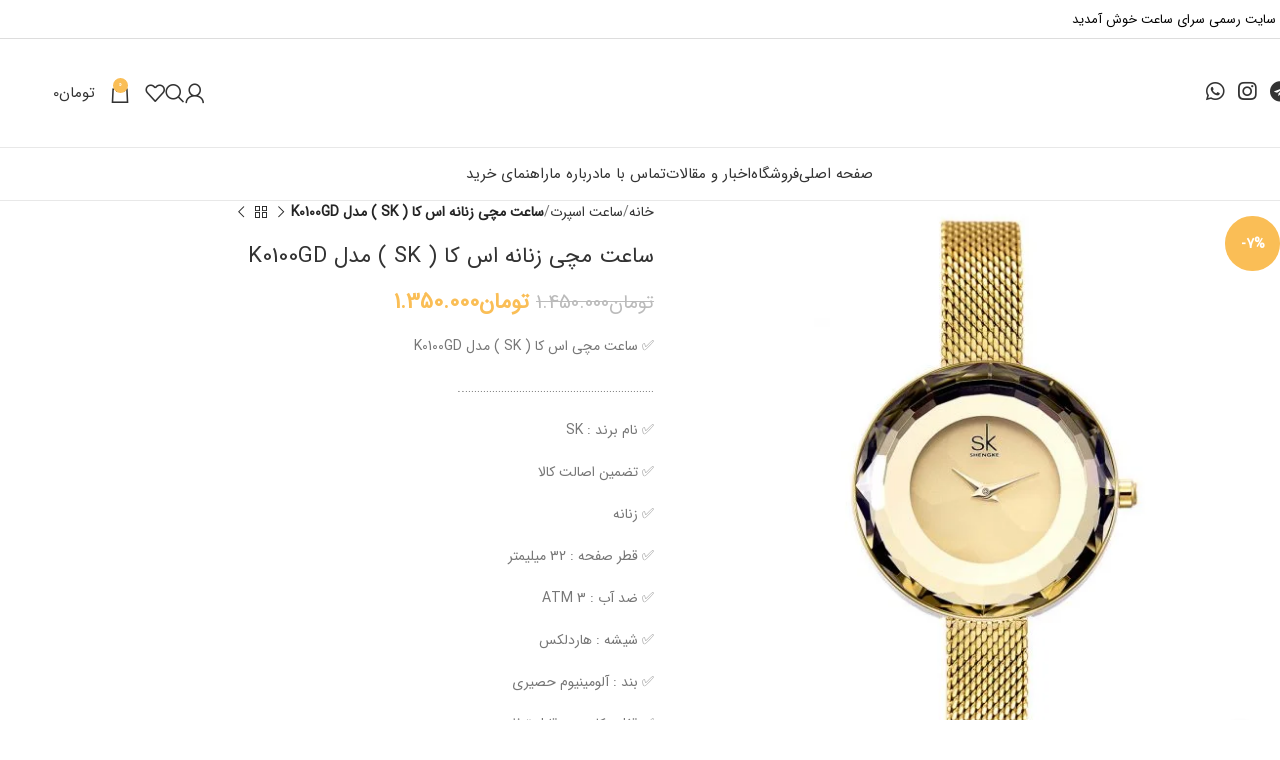

--- FILE ---
content_type: text/html; charset=UTF-8
request_url: https://sarayesaat.com/product/%D8%B3%D8%A7%D8%B9%D8%AA-%D9%85%DA%86%DB%8C-%D8%A7%D8%B3-%DA%A9%D8%A7-sk-%D9%85%D8%AF%D9%84-k0100gd-%D8%B2%D9%86%D8%A7%D9%86%D9%87/
body_size: 25032
content:
<!DOCTYPE html><html dir="rtl" lang="fa-IR"><head><meta charset="UTF-8"><link rel="profile" href="https://gmpg.org/xfn/11"><link rel="pingback" href="https://sarayesaat.com/xmlrpc.php"><meta name='robots' content='index, follow, max-image-preview:large, max-snippet:-1, max-video-preview:-1' /><style>img:is([sizes="auto" i],[sizes^="auto," i]){contain-intrinsic-size:3000px 1500px}</style><title>ساعت مچی زنانه اس کا ( SK ) مدل K0100GD</title><meta name="description" content="ساعت مچی اس کا ( sk ) مدل K0100GD - واردات و پخش ساعت - اورجینال - ضمانت 7 روزه مرجوعی - دارای نماد اعتماد الکترونیک - زنانه" /><link rel="canonical" href="https://sarayesaat.com/product/ساعت-مچی-اس-کا-sk-مدل-k0100gd-زنانه/" /><meta property="og:locale" content="fa_IR" /><meta property="og:type" content="article" /><meta property="og:title" content="ساعت مچی زنانه اس کا ( SK ) مدل K0100GD" /><meta property="og:description" content="ساعت مچی اس کا ( sk ) مدل K0100GD - واردات و پخش ساعت - اورجینال - ضمانت 7 روزه مرجوعی - دارای نماد اعتماد الکترونیک - زنانه" /><meta property="og:url" content="https://sarayesaat.com/product/ساعت-مچی-اس-کا-sk-مدل-k0100gd-زنانه/" /><meta property="og:site_name" content="سرای ساعت" /><meta property="article:modified_time" content="2025-09-30T04:58:38+00:00" /><meta property="og:image" content="https://sarayesaat.com/wp-content/uploads/2022/08/dg-6.jpg" /><meta property="og:image:width" content="1066" /><meta property="og:image:height" content="1066" /><meta property="og:image:type" content="image/jpeg" /><meta name="twitter:card" content="summary_large_image" /><meta name="twitter:label1" content="زمان تقریبی برای خواندن" /><meta name="twitter:data1" content="1 دقیقه" /> <script type="application/ld+json" class="yoast-schema-graph">{"@context":"https://schema.org","@graph":[{"@type":"WebPage","@id":"https://sarayesaat.com/product/%d8%b3%d8%a7%d8%b9%d8%aa-%d9%85%da%86%db%8c-%d8%a7%d8%b3-%da%a9%d8%a7-sk-%d9%85%d8%af%d9%84-k0100gd-%d8%b2%d9%86%d8%a7%d9%86%d9%87/","url":"https://sarayesaat.com/product/%d8%b3%d8%a7%d8%b9%d8%aa-%d9%85%da%86%db%8c-%d8%a7%d8%b3-%da%a9%d8%a7-sk-%d9%85%d8%af%d9%84-k0100gd-%d8%b2%d9%86%d8%a7%d9%86%d9%87/","name":"ساعت مچی زنانه اس کا ( SK ) مدل K0100GD","isPartOf":{"@id":"https://sarayesaat.com/#website"},"primaryImageOfPage":{"@id":"https://sarayesaat.com/product/%d8%b3%d8%a7%d8%b9%d8%aa-%d9%85%da%86%db%8c-%d8%a7%d8%b3-%da%a9%d8%a7-sk-%d9%85%d8%af%d9%84-k0100gd-%d8%b2%d9%86%d8%a7%d9%86%d9%87/#primaryimage"},"image":{"@id":"https://sarayesaat.com/product/%d8%b3%d8%a7%d8%b9%d8%aa-%d9%85%da%86%db%8c-%d8%a7%d8%b3-%da%a9%d8%a7-sk-%d9%85%d8%af%d9%84-k0100gd-%d8%b2%d9%86%d8%a7%d9%86%d9%87/#primaryimage"},"thumbnailUrl":"https://sarayesaat.com/wp-content/uploads/2022/08/dg-6.jpg","datePublished":"2022-08-06T06:47:48+00:00","dateModified":"2025-09-30T04:58:38+00:00","description":"ساعت مچی اس کا ( sk ) مدل K0100GD - واردات و پخش ساعت - اورجینال - ضمانت 7 روزه مرجوعی - دارای نماد اعتماد الکترونیک - زنانه","breadcrumb":{"@id":"https://sarayesaat.com/product/%d8%b3%d8%a7%d8%b9%d8%aa-%d9%85%da%86%db%8c-%d8%a7%d8%b3-%da%a9%d8%a7-sk-%d9%85%d8%af%d9%84-k0100gd-%d8%b2%d9%86%d8%a7%d9%86%d9%87/#breadcrumb"},"inLanguage":"fa-IR","potentialAction":[{"@type":"ReadAction","target":["https://sarayesaat.com/product/%d8%b3%d8%a7%d8%b9%d8%aa-%d9%85%da%86%db%8c-%d8%a7%d8%b3-%da%a9%d8%a7-sk-%d9%85%d8%af%d9%84-k0100gd-%d8%b2%d9%86%d8%a7%d9%86%d9%87/"]}]},{"@type":"ImageObject","inLanguage":"fa-IR","@id":"https://sarayesaat.com/product/%d8%b3%d8%a7%d8%b9%d8%aa-%d9%85%da%86%db%8c-%d8%a7%d8%b3-%da%a9%d8%a7-sk-%d9%85%d8%af%d9%84-k0100gd-%d8%b2%d9%86%d8%a7%d9%86%d9%87/#primaryimage","url":"https://sarayesaat.com/wp-content/uploads/2022/08/dg-6.jpg","contentUrl":"https://sarayesaat.com/wp-content/uploads/2022/08/dg-6.jpg","width":1066,"height":1066,"caption":"ساعت مچی زنانه اس کا مدل k0100l طلایی"},{"@type":"BreadcrumbList","@id":"https://sarayesaat.com/product/%d8%b3%d8%a7%d8%b9%d8%aa-%d9%85%da%86%db%8c-%d8%a7%d8%b3-%da%a9%d8%a7-sk-%d9%85%d8%af%d9%84-k0100gd-%d8%b2%d9%86%d8%a7%d9%86%d9%87/#breadcrumb","itemListElement":[{"@type":"ListItem","position":1,"name":"خانه","item":"https://sarayesaat.com/"},{"@type":"ListItem","position":2,"name":"فروشگاه","item":"https://sarayesaat.com/shop/"},{"@type":"ListItem","position":3,"name":"ساعت مچی زنانه اس کا ( SK ) مدل K0100GD"}]},{"@type":"WebSite","@id":"https://sarayesaat.com/#website","url":"https://sarayesaat.com/","name":"سرای ساعت","description":"وارد کننده و پخش کننده ساعت ها اسکمی و نیوی فورس و مگیر","publisher":{"@id":"https://sarayesaat.com/#organization"},"potentialAction":[{"@type":"SearchAction","target":{"@type":"EntryPoint","urlTemplate":"https://sarayesaat.com/?s={search_term_string}"},"query-input":{"@type":"PropertyValueSpecification","valueRequired":true,"valueName":"search_term_string"}}],"inLanguage":"fa-IR"},{"@type":"Organization","@id":"https://sarayesaat.com/#organization","name":"سرای ساعت","url":"https://sarayesaat.com/","logo":{"@type":"ImageObject","inLanguage":"fa-IR","@id":"https://sarayesaat.com/#/schema/logo/image/","url":"https://sarayesaat.com/wp-content/uploads/2022/08/logo-png.png","contentUrl":"https://sarayesaat.com/wp-content/uploads/2022/08/logo-png.png","width":1116,"height":1080,"caption":"سرای ساعت"},"image":{"@id":"https://sarayesaat.com/#/schema/logo/image/"}}]}</script> <link rel="alternate" type="application/rss+xml" title="سرای ساعت &raquo; خوراک" href="https://sarayesaat.com/feed/" /><link rel="alternate" type="application/rss+xml" title="سرای ساعت &raquo; خوراک دیدگاه‌ها" href="https://sarayesaat.com/comments/feed/" /><link rel="alternate" type="application/rss+xml" title="سرای ساعت &raquo; ساعت مچی زنانه اس کا ( SK ) مدل K0100GD خوراک دیدگاه‌ها" href="https://sarayesaat.com/product/%d8%b3%d8%a7%d8%b9%d8%aa-%d9%85%da%86%db%8c-%d8%a7%d8%b3-%da%a9%d8%a7-sk-%d9%85%d8%af%d9%84-k0100gd-%d8%b2%d9%86%d8%a7%d9%86%d9%87/feed/" /><link data-optimized="1" rel='stylesheet' id='wpas-magnific-css' href='https://sarayesaat.com/wp-content/litespeed/css/6f3c17a0bf0e320a1bcd04665ae5dd7a.css?ver=f6f6e' type='text/css' media='all' /><link data-optimized="1" rel='stylesheet' id='wpas-admin-popup-css' href='https://sarayesaat.com/wp-content/litespeed/css/df56fd83a5e3198ece96869bcdbe03c5.css?ver=36e68' type='text/css' media='all' /><link data-optimized="1" rel='stylesheet' id='wp-block-library-rtl-css' href='https://sarayesaat.com/wp-content/litespeed/css/acc398b821b3817cbc99ab9af223f170.css?ver=219f1' type='text/css' media='all' /><style id='classic-theme-styles-inline-css' type='text/css'>/*! This file is auto-generated */
.wp-block-button__link{color:#fff;background-color:#32373c;border-radius:9999px;box-shadow:none;text-decoration:none;padding:calc(.667em + 2px) calc(1.333em + 2px);font-size:1.125em}.wp-block-file__button{background:#32373c;color:#fff;text-decoration:none}</style><style id='wpsh-blocks-aparat-style-inline-css' type='text/css'>.h_iframe-aparat_embed_frame{position:relative}.h_iframe-aparat_embed_frame .ratio{display:block;width:100%;height:auto}.h_iframe-aparat_embed_frame iframe{position:absolute;top:0;left:0;width:100%;height:100%}.wpsh-blocks_aparat{width:100%;clear:both;overflow:auto;display:block;position:relative;padding:30px 0}.wpsh-blocks_aparat_align_center .h_iframe-aparat_embed_frame{margin:0 auto}.wpsh-blocks_aparat_align_left .h_iframe-aparat_embed_frame{margin-right:30%}.wpsh-blocks_aparat_size_small .h_iframe-aparat_embed_frame{max-width:420px}.wpsh-blocks_aparat_size_big .h_iframe-aparat_embed_frame{max-width:720px}</style><style id='wpsh-blocks-justify-style-inline-css' type='text/css'>.wp-block-wpsh-blocks-justify,.wpsh-blocks_justify{text-align:justify!important}.wpsh-blocks_justify_ltr{direction:ltr!important}.wpsh-blocks_justify_rtl{direction:rtl!important}</style><style id='wpsh-blocks-shamsi-style-inline-css' type='text/css'>.wpsh-blocks_shamsi_align_center{text-align:center!important}.wpsh-blocks_shamsi_align_right{text-align:right!important}.wpsh-blocks_shamsi_align_left{text-align:left!important}</style><link data-optimized="1" rel='stylesheet' id='wp-components-rtl-css' href='https://sarayesaat.com/wp-content/litespeed/css/d23fb784abfb994ea23e97a470e66237.css?ver=1b30d' type='text/css' media='all' /><link data-optimized="1" rel='stylesheet' id='wp-preferences-css' href='https://sarayesaat.com/wp-content/litespeed/css/a2ce180d2a4c48afa09e0ebebe03db3d.css?ver=025e8' type='text/css' media='all' /><link data-optimized="1" rel='stylesheet' id='wp-block-editor-rtl-css' href='https://sarayesaat.com/wp-content/litespeed/css/795ba52a2fcc6cfd900ce72a92507fdb.css?ver=787aa' type='text/css' media='all' /><link data-optimized="1" rel='stylesheet' id='popup-maker-block-library-style-css' href='https://sarayesaat.com/wp-content/litespeed/css/b06de4b7c47376c05176adaa6cf0a00e.css?ver=1a96d' type='text/css' media='all' /><link data-optimized="1" rel='stylesheet' id='yith-wcan-shortcodes-css' href='https://sarayesaat.com/wp-content/litespeed/css/886d0f04b50e31971096d63d710e3900.css?ver=f569b' type='text/css' media='all' /><style id='yith-wcan-shortcodes-inline-css' type='text/css'>:root{--yith-wcan-filters_colors_titles:#434343;--yith-wcan-filters_colors_background:#FFFFFF;--yith-wcan-filters_colors_accent:#A7144C;--yith-wcan-filters_colors_accent_r:167;--yith-wcan-filters_colors_accent_g:20;--yith-wcan-filters_colors_accent_b:76;--yith-wcan-color_swatches_border_radius:100%;--yith-wcan-color_swatches_size:30px;--yith-wcan-labels_style_background:#FFFFFF;--yith-wcan-labels_style_background_hover:#A7144C;--yith-wcan-labels_style_background_active:#A7144C;--yith-wcan-labels_style_text:#434343;--yith-wcan-labels_style_text_hover:#FFFFFF;--yith-wcan-labels_style_text_active:#FFFFFF;--yith-wcan-anchors_style_text:#434343;--yith-wcan-anchors_style_text_hover:#A7144C;--yith-wcan-anchors_style_text_active:#A7144C}</style><link data-optimized="1" rel='stylesheet' id='pl-block-style-css-css' href='https://sarayesaat.com/wp-content/litespeed/css/843d32e2d2c87bf0c26a12d116287b0d.css?ver=2b950' type='text/css' media='all' /><link data-optimized="1" rel='stylesheet' id='pl-block-fontawesome-css' href='https://sarayesaat.com/wp-content/litespeed/css/ad0e5d13d6fdcfa5348633a586562ed3.css?ver=e4360' type='text/css' media='all' /><style id='global-styles-inline-css' type='text/css'>:root{--wp--preset--aspect-ratio--square:1;--wp--preset--aspect-ratio--4-3:4/3;--wp--preset--aspect-ratio--3-4:3/4;--wp--preset--aspect-ratio--3-2:3/2;--wp--preset--aspect-ratio--2-3:2/3;--wp--preset--aspect-ratio--16-9:16/9;--wp--preset--aspect-ratio--9-16:9/16;--wp--preset--color--black:#000000;--wp--preset--color--cyan-bluish-gray:#abb8c3;--wp--preset--color--white:#ffffff;--wp--preset--color--pale-pink:#f78da7;--wp--preset--color--vivid-red:#cf2e2e;--wp--preset--color--luminous-vivid-orange:#ff6900;--wp--preset--color--luminous-vivid-amber:#fcb900;--wp--preset--color--light-green-cyan:#7bdcb5;--wp--preset--color--vivid-green-cyan:#00d084;--wp--preset--color--pale-cyan-blue:#8ed1fc;--wp--preset--color--vivid-cyan-blue:#0693e3;--wp--preset--color--vivid-purple:#9b51e0;--wp--preset--gradient--vivid-cyan-blue-to-vivid-purple:linear-gradient(135deg,rgba(6,147,227,1) 0%,rgb(155,81,224) 100%);--wp--preset--gradient--light-green-cyan-to-vivid-green-cyan:linear-gradient(135deg,rgb(122,220,180) 0%,rgb(0,208,130) 100%);--wp--preset--gradient--luminous-vivid-amber-to-luminous-vivid-orange:linear-gradient(135deg,rgba(252,185,0,1) 0%,rgba(255,105,0,1) 100%);--wp--preset--gradient--luminous-vivid-orange-to-vivid-red:linear-gradient(135deg,rgba(255,105,0,1) 0%,rgb(207,46,46) 100%);--wp--preset--gradient--very-light-gray-to-cyan-bluish-gray:linear-gradient(135deg,rgb(238,238,238) 0%,rgb(169,184,195) 100%);--wp--preset--gradient--cool-to-warm-spectrum:linear-gradient(135deg,rgb(74,234,220) 0%,rgb(151,120,209) 20%,rgb(207,42,186) 40%,rgb(238,44,130) 60%,rgb(251,105,98) 80%,rgb(254,248,76) 100%);--wp--preset--gradient--blush-light-purple:linear-gradient(135deg,rgb(255,206,236) 0%,rgb(152,150,240) 100%);--wp--preset--gradient--blush-bordeaux:linear-gradient(135deg,rgb(254,205,165) 0%,rgb(254,45,45) 50%,rgb(107,0,62) 100%);--wp--preset--gradient--luminous-dusk:linear-gradient(135deg,rgb(255,203,112) 0%,rgb(199,81,192) 50%,rgb(65,88,208) 100%);--wp--preset--gradient--pale-ocean:linear-gradient(135deg,rgb(255,245,203) 0%,rgb(182,227,212) 50%,rgb(51,167,181) 100%);--wp--preset--gradient--electric-grass:linear-gradient(135deg,rgb(202,248,128) 0%,rgb(113,206,126) 100%);--wp--preset--gradient--midnight:linear-gradient(135deg,rgb(2,3,129) 0%,rgb(40,116,252) 100%);--wp--preset--font-size--small:13px;--wp--preset--font-size--medium:20px;--wp--preset--font-size--large:36px;--wp--preset--font-size--x-large:42px;--wp--preset--font-family--inter:"Inter", sans-serif;--wp--preset--font-family--cardo:Cardo;--wp--preset--spacing--20:0.44rem;--wp--preset--spacing--30:0.67rem;--wp--preset--spacing--40:1rem;--wp--preset--spacing--50:1.5rem;--wp--preset--spacing--60:2.25rem;--wp--preset--spacing--70:3.38rem;--wp--preset--spacing--80:5.06rem;--wp--preset--shadow--natural:6px 6px 9px rgba(0, 0, 0, 0.2);--wp--preset--shadow--deep:12px 12px 50px rgba(0, 0, 0, 0.4);--wp--preset--shadow--sharp:6px 6px 0px rgba(0, 0, 0, 0.2);--wp--preset--shadow--outlined:6px 6px 0px -3px rgba(255, 255, 255, 1), 6px 6px rgba(0, 0, 0, 1);--wp--preset--shadow--crisp:6px 6px 0px rgba(0, 0, 0, 1)}:where(.is-layout-flex){gap:.5em}:where(.is-layout-grid){gap:.5em}body .is-layout-flex{display:flex}.is-layout-flex{flex-wrap:wrap;align-items:center}.is-layout-flex>:is(*,div){margin:0}body .is-layout-grid{display:grid}.is-layout-grid>:is(*,div){margin:0}:where(.wp-block-columns.is-layout-flex){gap:2em}:where(.wp-block-columns.is-layout-grid){gap:2em}:where(.wp-block-post-template.is-layout-flex){gap:1.25em}:where(.wp-block-post-template.is-layout-grid){gap:1.25em}.has-black-color{color:var(--wp--preset--color--black)!important}.has-cyan-bluish-gray-color{color:var(--wp--preset--color--cyan-bluish-gray)!important}.has-white-color{color:var(--wp--preset--color--white)!important}.has-pale-pink-color{color:var(--wp--preset--color--pale-pink)!important}.has-vivid-red-color{color:var(--wp--preset--color--vivid-red)!important}.has-luminous-vivid-orange-color{color:var(--wp--preset--color--luminous-vivid-orange)!important}.has-luminous-vivid-amber-color{color:var(--wp--preset--color--luminous-vivid-amber)!important}.has-light-green-cyan-color{color:var(--wp--preset--color--light-green-cyan)!important}.has-vivid-green-cyan-color{color:var(--wp--preset--color--vivid-green-cyan)!important}.has-pale-cyan-blue-color{color:var(--wp--preset--color--pale-cyan-blue)!important}.has-vivid-cyan-blue-color{color:var(--wp--preset--color--vivid-cyan-blue)!important}.has-vivid-purple-color{color:var(--wp--preset--color--vivid-purple)!important}.has-black-background-color{background-color:var(--wp--preset--color--black)!important}.has-cyan-bluish-gray-background-color{background-color:var(--wp--preset--color--cyan-bluish-gray)!important}.has-white-background-color{background-color:var(--wp--preset--color--white)!important}.has-pale-pink-background-color{background-color:var(--wp--preset--color--pale-pink)!important}.has-vivid-red-background-color{background-color:var(--wp--preset--color--vivid-red)!important}.has-luminous-vivid-orange-background-color{background-color:var(--wp--preset--color--luminous-vivid-orange)!important}.has-luminous-vivid-amber-background-color{background-color:var(--wp--preset--color--luminous-vivid-amber)!important}.has-light-green-cyan-background-color{background-color:var(--wp--preset--color--light-green-cyan)!important}.has-vivid-green-cyan-background-color{background-color:var(--wp--preset--color--vivid-green-cyan)!important}.has-pale-cyan-blue-background-color{background-color:var(--wp--preset--color--pale-cyan-blue)!important}.has-vivid-cyan-blue-background-color{background-color:var(--wp--preset--color--vivid-cyan-blue)!important}.has-vivid-purple-background-color{background-color:var(--wp--preset--color--vivid-purple)!important}.has-black-border-color{border-color:var(--wp--preset--color--black)!important}.has-cyan-bluish-gray-border-color{border-color:var(--wp--preset--color--cyan-bluish-gray)!important}.has-white-border-color{border-color:var(--wp--preset--color--white)!important}.has-pale-pink-border-color{border-color:var(--wp--preset--color--pale-pink)!important}.has-vivid-red-border-color{border-color:var(--wp--preset--color--vivid-red)!important}.has-luminous-vivid-orange-border-color{border-color:var(--wp--preset--color--luminous-vivid-orange)!important}.has-luminous-vivid-amber-border-color{border-color:var(--wp--preset--color--luminous-vivid-amber)!important}.has-light-green-cyan-border-color{border-color:var(--wp--preset--color--light-green-cyan)!important}.has-vivid-green-cyan-border-color{border-color:var(--wp--preset--color--vivid-green-cyan)!important}.has-pale-cyan-blue-border-color{border-color:var(--wp--preset--color--pale-cyan-blue)!important}.has-vivid-cyan-blue-border-color{border-color:var(--wp--preset--color--vivid-cyan-blue)!important}.has-vivid-purple-border-color{border-color:var(--wp--preset--color--vivid-purple)!important}.has-vivid-cyan-blue-to-vivid-purple-gradient-background{background:var(--wp--preset--gradient--vivid-cyan-blue-to-vivid-purple)!important}.has-light-green-cyan-to-vivid-green-cyan-gradient-background{background:var(--wp--preset--gradient--light-green-cyan-to-vivid-green-cyan)!important}.has-luminous-vivid-amber-to-luminous-vivid-orange-gradient-background{background:var(--wp--preset--gradient--luminous-vivid-amber-to-luminous-vivid-orange)!important}.has-luminous-vivid-orange-to-vivid-red-gradient-background{background:var(--wp--preset--gradient--luminous-vivid-orange-to-vivid-red)!important}.has-very-light-gray-to-cyan-bluish-gray-gradient-background{background:var(--wp--preset--gradient--very-light-gray-to-cyan-bluish-gray)!important}.has-cool-to-warm-spectrum-gradient-background{background:var(--wp--preset--gradient--cool-to-warm-spectrum)!important}.has-blush-light-purple-gradient-background{background:var(--wp--preset--gradient--blush-light-purple)!important}.has-blush-bordeaux-gradient-background{background:var(--wp--preset--gradient--blush-bordeaux)!important}.has-luminous-dusk-gradient-background{background:var(--wp--preset--gradient--luminous-dusk)!important}.has-pale-ocean-gradient-background{background:var(--wp--preset--gradient--pale-ocean)!important}.has-electric-grass-gradient-background{background:var(--wp--preset--gradient--electric-grass)!important}.has-midnight-gradient-background{background:var(--wp--preset--gradient--midnight)!important}.has-small-font-size{font-size:var(--wp--preset--font-size--small)!important}.has-medium-font-size{font-size:var(--wp--preset--font-size--medium)!important}.has-large-font-size{font-size:var(--wp--preset--font-size--large)!important}.has-x-large-font-size{font-size:var(--wp--preset--font-size--x-large)!important}:where(.wp-block-post-template.is-layout-flex){gap:1.25em}:where(.wp-block-post-template.is-layout-grid){gap:1.25em}:where(.wp-block-columns.is-layout-flex){gap:2em}:where(.wp-block-columns.is-layout-grid){gap:2em}:root :where(.wp-block-pullquote){font-size:1.5em;line-height:1.6}</style><style id='woocommerce-inline-inline-css' type='text/css'>.woocommerce form .form-row .required{visibility:visible}</style><link data-optimized="1" rel='stylesheet' id='brands-styles-css' href='https://sarayesaat.com/wp-content/litespeed/css/a7a60bcc6abc584f077ceefa7f72b981.css?ver=574c1' type='text/css' media='all' /><link data-optimized="1" rel='stylesheet' id='jquery-fixedheadertable-style-css' href='https://sarayesaat.com/wp-content/litespeed/css/02cf0f9f944334ec3c6927a61970d4ff.css?ver=dc3b9' type='text/css' media='all' /><link data-optimized="1" rel='stylesheet' id='yith_woocompare_page-css' href='https://sarayesaat.com/wp-content/litespeed/css/aa5a2d51db98986e12d541bab76bf3a4.css?ver=39532' type='text/css' media='all' /><link data-optimized="1" rel='stylesheet' id='yith-woocompare-widget-css' href='https://sarayesaat.com/wp-content/litespeed/css/f34626349dcaf4e236e1e1141712d551.css?ver=e62a6' type='text/css' media='all' /><link data-optimized="1" rel='stylesheet' id='wpsh-style-css' href='https://sarayesaat.com/wp-content/litespeed/css/75fc93b6576ffb82a328a85aeaf6c08f.css?ver=90ebf' type='text/css' media='all' /><link data-optimized="1" rel='stylesheet' id='woodmart-style-css' href='https://sarayesaat.com/wp-content/litespeed/css/d42fd390948b221e645484c3b8dfd8ec.css?ver=6e481' type='text/css' media='all' /><link data-optimized="1" rel='stylesheet' id='child-style-css' href='https://sarayesaat.com/wp-content/litespeed/css/0d3fefa2c97d5816a53885665af82e0f.css?ver=0a451' type='text/css' media='all' /><link data-optimized="1" rel='stylesheet' id='js_composer_front-css' href='https://sarayesaat.com/wp-content/litespeed/css/05022d744909ce5c282e7fabc94278a0.css?ver=3f8cc' type='text/css' media='all' /><link data-optimized="1" rel='stylesheet' id='vc_font_awesome_5_shims-css' href='https://sarayesaat.com/wp-content/litespeed/css/f6b8fd239d11079073aab8f565125b75.css?ver=e2a1c' type='text/css' media='all' /><link data-optimized="1" rel='stylesheet' id='vc_font_awesome_5-css' href='https://sarayesaat.com/wp-content/litespeed/css/7f7847fa8fc64bfefdb82e95f688de09.css?ver=e0638' type='text/css' media='all' /><link data-optimized="1" rel='stylesheet' id='wd-helpers-wpb-elem-css' href='https://sarayesaat.com/wp-content/litespeed/css/03a093f77122479ee30cb3b6f623501e.css?ver=a2927' type='text/css' media='all' /><link data-optimized="1" rel='stylesheet' id='wd-widget-recent-post-comments-css' href='https://sarayesaat.com/wp-content/litespeed/css/3e3362da0c7d31b0afbd680d373b3c8c.css?ver=e25c1' type='text/css' media='all' /><link data-optimized="1" rel='stylesheet' id='wd-widget-nav-css' href='https://sarayesaat.com/wp-content/litespeed/css/cf84b1bac9e16418cbdf40a1f803f1eb.css?ver=697bc' type='text/css' media='all' /><link data-optimized="1" rel='stylesheet' id='wd-widget-product-cat-css' href='https://sarayesaat.com/wp-content/litespeed/css/efbc3e548cdd98978f3af7876f9b1d33.css?ver=62714' type='text/css' media='all' /><link data-optimized="1" rel='stylesheet' id='wd-widget-slider-price-filter-css' href='https://sarayesaat.com/wp-content/litespeed/css/25242ab2d08f0d69245d847cdbe03783.css?ver=3fa73' type='text/css' media='all' /><link data-optimized="1" rel='stylesheet' id='wd-revolution-slider-css' href='https://sarayesaat.com/wp-content/litespeed/css/28c52b2c4d01245f8237d7e2765b8b22.css?ver=86d41' type='text/css' media='all' /><link data-optimized="1" rel='stylesheet' id='wd-woo-yith-compare-css' href='https://sarayesaat.com/wp-content/litespeed/css/3173fcf5b505b463770af611f38ba2eb.css?ver=55e37' type='text/css' media='all' /><link data-optimized="1" rel='stylesheet' id='wd-colorbox-popup-css' href='https://sarayesaat.com/wp-content/litespeed/css/321ed0be18edb237a6557cf8c0abd234.css?ver=35c07' type='text/css' media='all' /><link data-optimized="1" rel='stylesheet' id='wd-wpbakery-base-css' href='https://sarayesaat.com/wp-content/litespeed/css/666724e538fc031532ecc494cc51823e.css?ver=7ca60' type='text/css' media='all' /><link data-optimized="1" rel='stylesheet' id='wd-wpbakery-base-deprecated-css' href='https://sarayesaat.com/wp-content/litespeed/css/b5d00966b5c39564a883ad6990de156a.css?ver=dd9db' type='text/css' media='all' /><link data-optimized="1" rel='stylesheet' id='wd-notices-fixed-css' href='https://sarayesaat.com/wp-content/litespeed/css/3f1abc6ea14cd6d70df90b861fc37290.css?ver=50658' type='text/css' media='all' /><link data-optimized="1" rel='stylesheet' id='wd-woocommerce-base-css' href='https://sarayesaat.com/wp-content/litespeed/css/5477641a8eb4aa0fc18b57b8ba32653c.css?ver=5f2bc' type='text/css' media='all' /><link data-optimized="1" rel='stylesheet' id='wd-mod-star-rating-css' href='https://sarayesaat.com/wp-content/litespeed/css/1fcafe71cddee5bf003782e0a435c46f.css?ver=daf97' type='text/css' media='all' /><link data-optimized="1" rel='stylesheet' id='wd-woo-el-track-order-css' href='https://sarayesaat.com/wp-content/litespeed/css/3dbde1def0661934c4fb01ed2d4a455c.css?ver=2e028' type='text/css' media='all' /><link data-optimized="1" rel='stylesheet' id='wd-woocommerce-block-notices-css' href='https://sarayesaat.com/wp-content/litespeed/css/421823b4891111375b7f982a301b0b8b.css?ver=234d0' type='text/css' media='all' /><link data-optimized="1" rel='stylesheet' id='wd-woo-mod-quantity-css' href='https://sarayesaat.com/wp-content/litespeed/css/7e5cd7788130a8f35574155207ffdafa.css?ver=f8613' type='text/css' media='all' /><link data-optimized="1" rel='stylesheet' id='wd-woo-single-prod-el-base-css' href='https://sarayesaat.com/wp-content/litespeed/css/01f376d4018bd99a5dbbc270f353c5e8.css?ver=99688' type='text/css' media='all' /><link data-optimized="1" rel='stylesheet' id='wd-woo-mod-stock-status-css' href='https://sarayesaat.com/wp-content/litespeed/css/a94ed0503db577808aa47d725859cc3d.css?ver=ee6a5' type='text/css' media='all' /><link data-optimized="1" rel='stylesheet' id='wd-woo-mod-shop-attributes-css' href='https://sarayesaat.com/wp-content/litespeed/css/29525fd9c06819c37209954f4e851d86.css?ver=25181' type='text/css' media='all' /><link data-optimized="1" rel='stylesheet' id='wd-wp-blocks-css' href='https://sarayesaat.com/wp-content/litespeed/css/7ceeeb45831f4ebe1dccac5e7f93bd14.css?ver=a1804' type='text/css' media='all' /><link data-optimized="1" rel='stylesheet' id='wd-header-base-css' href='https://sarayesaat.com/wp-content/litespeed/css/0892f91aa0d828258eb54b40c583c3ce.css?ver=afb31' type='text/css' media='all' /><link data-optimized="1" rel='stylesheet' id='wd-mod-tools-css' href='https://sarayesaat.com/wp-content/litespeed/css/6081744ba29c6b40db0a09e92ef2a62d.css?ver=355f6' type='text/css' media='all' /><link data-optimized="1" rel='stylesheet' id='wd-header-elements-base-css' href='https://sarayesaat.com/wp-content/litespeed/css/6fa00563ee2fabe3fb6d27f546c27d58.css?ver=64c4e' type='text/css' media='all' /><link data-optimized="1" rel='stylesheet' id='wd-woo-mod-login-form-css' href='https://sarayesaat.com/wp-content/litespeed/css/791fc373a07d8edb5ef7565f63e0b696.css?ver=c1e74' type='text/css' media='all' /><link data-optimized="1" rel='stylesheet' id='wd-header-my-account-css' href='https://sarayesaat.com/wp-content/litespeed/css/c718d48c3c908f670d17f2f13e5fb732.css?ver=616b6' type='text/css' media='all' /><link data-optimized="1" rel='stylesheet' id='wd-header-search-css' href='https://sarayesaat.com/wp-content/litespeed/css/94aeabaf6211fb63d3f28f75b78b4854.css?ver=ee30f' type='text/css' media='all' /><link data-optimized="1" rel='stylesheet' id='wd-header-cart-side-css' href='https://sarayesaat.com/wp-content/litespeed/css/a3687b97a0ad0a1f76f06abcf30d4c2c.css?ver=b1caf' type='text/css' media='all' /><link data-optimized="1" rel='stylesheet' id='wd-header-cart-css' href='https://sarayesaat.com/wp-content/litespeed/css/940a5b10dbd54b35def39e6a22ecce13.css?ver=9fd4d' type='text/css' media='all' /><link data-optimized="1" rel='stylesheet' id='wd-widget-shopping-cart-css' href='https://sarayesaat.com/wp-content/litespeed/css/db1c9d965d1110ee6f7fd56e712de3d4.css?ver=fcad9' type='text/css' media='all' /><link data-optimized="1" rel='stylesheet' id='wd-widget-product-list-css' href='https://sarayesaat.com/wp-content/litespeed/css/49364cf93133292e61f6ff6ff1c54237.css?ver=85c34' type='text/css' media='all' /><link data-optimized="1" rel='stylesheet' id='wd-header-mobile-nav-dropdown-css' href='https://sarayesaat.com/wp-content/litespeed/css/549e3a856ca9760237213a0165527d78.css?ver=3429f' type='text/css' media='all' /><link data-optimized="1" rel='stylesheet' id='wd-header-my-account-dropdown-css' href='https://sarayesaat.com/wp-content/litespeed/css/e93e2e03e2d2ba95232b127c21094eae.css?ver=24356' type='text/css' media='all' /><link data-optimized="1" rel='stylesheet' id='wd-woo-single-prod-predefined-css' href='https://sarayesaat.com/wp-content/litespeed/css/338987536d3dc18a20f57844e0f62d79.css?ver=547bd' type='text/css' media='all' /><link data-optimized="1" rel='stylesheet' id='wd-woo-single-prod-and-quick-view-predefined-css' href='https://sarayesaat.com/wp-content/litespeed/css/7c499281d2c19f40900b68860f3a5cef.css?ver=946a5' type='text/css' media='all' /><link data-optimized="1" rel='stylesheet' id='wd-woo-single-prod-el-tabs-predefined-css' href='https://sarayesaat.com/wp-content/litespeed/css/640a785a214ad8677889bc6be3ba8a6b.css?ver=af63c' type='text/css' media='all' /><link data-optimized="1" rel='stylesheet' id='wd-woo-single-prod-el-gallery-css' href='https://sarayesaat.com/wp-content/litespeed/css/70e13c70000e8f6fc7482648dc6e701f.css?ver=185b5' type='text/css' media='all' /><link data-optimized="1" rel='stylesheet' id='wd-swiper-css' href='https://sarayesaat.com/wp-content/litespeed/css/87c43dd5ac0ca02ce7e5c1522d705e67.css?ver=18331' type='text/css' media='all' /><link data-optimized="1" rel='stylesheet' id='wd-woo-mod-product-labels-css' href='https://sarayesaat.com/wp-content/litespeed/css/b66ca1235bcef0fa5c1ab6ee12264b98.css?ver=1a097' type='text/css' media='all' /><link data-optimized="1" rel='stylesheet' id='wd-woo-mod-product-labels-round-css' href='https://sarayesaat.com/wp-content/litespeed/css/041e942860d2f66a3ce7cfa5b95e15d3.css?ver=a7057' type='text/css' media='all' /><link data-optimized="1" rel='stylesheet' id='wd-swiper-arrows-css' href='https://sarayesaat.com/wp-content/litespeed/css/12738fa6755b376dba0e2b8227c18789.css?ver=6e9bc' type='text/css' media='all' /><link data-optimized="1" rel='stylesheet' id='wd-photoswipe-css' href='https://sarayesaat.com/wp-content/litespeed/css/20396e68ff584f0701f941f70c1a8cf7.css?ver=78190' type='text/css' media='all' /><link data-optimized="1" rel='stylesheet' id='wd-woo-single-prod-el-navigation-css' href='https://sarayesaat.com/wp-content/litespeed/css/d45a4c51a8f10c333da1015656da8d3b.css?ver=21e9a' type='text/css' media='all' /><link data-optimized="1" rel='stylesheet' id='wd-social-icons-css' href='https://sarayesaat.com/wp-content/litespeed/css/ac1026cb2827f911a37e15209bab2a14.css?ver=cfc4c' type='text/css' media='all' /><link data-optimized="1" rel='stylesheet' id='wd-tabs-css' href='https://sarayesaat.com/wp-content/litespeed/css/73a6ac2e4481b8ad87f66def88f4607c.css?ver=c97ab' type='text/css' media='all' /><link data-optimized="1" rel='stylesheet' id='wd-woo-single-prod-el-tabs-opt-layout-tabs-css' href='https://sarayesaat.com/wp-content/litespeed/css/185a7aa53fbf9476bc05a2003b7fca63.css?ver=52ccf' type='text/css' media='all' /><link data-optimized="1" rel='stylesheet' id='wd-accordion-css' href='https://sarayesaat.com/wp-content/litespeed/css/65e2bfad6bad5aa5293ca557aace728f.css?ver=8d77f' type='text/css' media='all' /><link data-optimized="1" rel='stylesheet' id='wd-accordion-elem-wpb-css' href='https://sarayesaat.com/wp-content/litespeed/css/586bdf3a4c69734c31565453f171b23f.css?ver=cd9ce' type='text/css' media='all' /><link data-optimized="1" rel='stylesheet' id='wd-woo-single-prod-el-reviews-css' href='https://sarayesaat.com/wp-content/litespeed/css/d371efd530193f799f8f8aaec500ce5c.css?ver=ee42f' type='text/css' media='all' /><link data-optimized="1" rel='stylesheet' id='wd-woo-single-prod-el-reviews-style-1-css' href='https://sarayesaat.com/wp-content/litespeed/css/66d039861115e072e6de4621d1dd61fc.css?ver=b533c' type='text/css' media='all' /><link data-optimized="1" rel='stylesheet' id='wd-mod-comments-css' href='https://sarayesaat.com/wp-content/litespeed/css/de1570d1130f8ae099ab9de4f52e9401.css?ver=ef9d6' type='text/css' media='all' /><link data-optimized="1" rel='stylesheet' id='wd-product-loop-css' href='https://sarayesaat.com/wp-content/litespeed/css/b2314b6db80d9fee8e035847c024a9e4.css?ver=460a1' type='text/css' media='all' /><link data-optimized="1" rel='stylesheet' id='wd-product-loop-icons-css' href='https://sarayesaat.com/wp-content/litespeed/css/2e4fd9f81afd15c6cc7f96b87ba01cb9.css?ver=d4cae' type='text/css' media='all' /><link data-optimized="1" rel='stylesheet' id='wd-mfp-popup-css' href='https://sarayesaat.com/wp-content/litespeed/css/a9cb9311f53a6882253799d3219f43b1.css?ver=5cf71' type='text/css' media='all' /><link data-optimized="1" rel='stylesheet' id='wd-swiper-pagin-css' href='https://sarayesaat.com/wp-content/litespeed/css/3d3f963b2659ac242466e6740224e013.css?ver=dd3b3' type='text/css' media='all' /><link data-optimized="1" rel='stylesheet' id='wd-footer-base-css' href='https://sarayesaat.com/wp-content/litespeed/css/fdb7fa667fc6f1034c929c0485e45f4d.css?ver=ef956' type='text/css' media='all' /><link data-optimized="1" rel='stylesheet' id='wd-scroll-top-css' href='https://sarayesaat.com/wp-content/litespeed/css/b56f86d8dfbcdf440d716653736fe935.css?ver=716d1' type='text/css' media='all' /><link data-optimized="1" rel='stylesheet' id='wd-wd-search-results-css' href='https://sarayesaat.com/wp-content/litespeed/css/29dec2830d0336849db1ca1673ac107a.css?ver=8c009' type='text/css' media='all' /><link data-optimized="1" rel='stylesheet' id='wd-wd-search-form-css' href='https://sarayesaat.com/wp-content/litespeed/css/bd1e30e2d5cbbfd0f16455802d3adbd0.css?ver=9350d' type='text/css' media='all' /><link data-optimized="1" rel='stylesheet' id='wd-header-search-fullscreen-css' href='https://sarayesaat.com/wp-content/litespeed/css/8eacca1dc2a313a8653b3106c592617a.css?ver=66777' type='text/css' media='all' /><link data-optimized="1" rel='stylesheet' id='wd-header-search-fullscreen-1-css' href='https://sarayesaat.com/wp-content/litespeed/css/a874134db259f57081f20df86e22f84e.css?ver=d0473' type='text/css' media='all' /><link data-optimized="1" rel='stylesheet' id='prdctfltr-css' href='https://sarayesaat.com/wp-content/litespeed/css/b21ed4bc3dedd798a1333e30b9044d34.css?ver=1d1fe' type='text/css' media='all' /> <script type="text/javascript" src="https://sarayesaat.com/wp-includes/js/jquery/jquery.min.js?ver=3.7.1" id="jquery-core-js"></script> <script></script><link rel="https://api.w.org/" href="https://sarayesaat.com/wp-json/" /><link rel="alternate" title="JSON" type="application/json" href="https://sarayesaat.com/wp-json/wp/v2/product/2931" /><link rel="EditURI" type="application/rsd+xml" title="RSD" href="https://sarayesaat.com/xmlrpc.php?rsd" /><link data-optimized="1" rel="stylesheet" href="https://sarayesaat.com/wp-content/litespeed/css/fc81193f003cbf49ba8fc2882e4d590a.css?ver=d590a" type="text/css" media="screen" /><link rel='shortlink' href='https://sarayesaat.com/?p=2931' /><link rel="alternate" title="oEmbed (JSON)" type="application/json+oembed" href="https://sarayesaat.com/wp-json/oembed/1.0/embed?url=https%3A%2F%2Fsarayesaat.com%2Fproduct%2F%25d8%25b3%25d8%25a7%25d8%25b9%25d8%25aa-%25d9%2585%25da%2586%25db%258c-%25d8%25a7%25d8%25b3-%25da%25a9%25d8%25a7-sk-%25d9%2585%25d8%25af%25d9%2584-k0100gd-%25d8%25b2%25d9%2586%25d8%25a7%25d9%2586%25d9%2587%2F" /><link rel="alternate" title="oEmbed (XML)" type="text/xml+oembed" href="https://sarayesaat.com/wp-json/oembed/1.0/embed?url=https%3A%2F%2Fsarayesaat.com%2Fproduct%2F%25d8%25b3%25d8%25a7%25d8%25b9%25d8%25aa-%25d9%2585%25da%2586%25db%258c-%25d8%25a7%25d8%25b3-%25da%25a9%25d8%25a7-sk-%25d9%2585%25d8%25af%25d9%2584-k0100gd-%25d8%25b2%25d9%2586%25d8%25a7%25d9%2586%25d9%2587%2F&#038;format=xml" /><style>.no-js img.lazyload{display:none}figure.wp-block-image img.lazyloading{min-width:150px}.lazyload,.lazyloading{opacity:0}.lazyloaded{opacity:1;transition:opacity 400ms;transition-delay:0ms}</style><meta name="viewport" content="width=device-width, initial-scale=1.0, maximum-scale=1.0, user-scalable=no">
<noscript><style>.woocommerce-product-gallery{ opacity: 1 !important; }</style></noscript><meta name="generator" content="Elementor 3.33.2; features: additional_custom_breakpoints; settings: css_print_method-external, google_font-enabled, font_display-auto"><style type="text/css">.recentcomments a{display:inline!important;padding:0!important;margin:0!important}</style><style>.e-con.e-parent:nth-of-type(n+4):not(.e-lazyloaded):not(.e-no-lazyload),.e-con.e-parent:nth-of-type(n+4):not(.e-lazyloaded):not(.e-no-lazyload) *{background-image:none!important}@media screen and (max-height:1024px){.e-con.e-parent:nth-of-type(n+3):not(.e-lazyloaded):not(.e-no-lazyload),.e-con.e-parent:nth-of-type(n+3):not(.e-lazyloaded):not(.e-no-lazyload) *{background-image:none!important}}@media screen and (max-height:640px){.e-con.e-parent:nth-of-type(n+2):not(.e-lazyloaded):not(.e-no-lazyload),.e-con.e-parent:nth-of-type(n+2):not(.e-lazyloaded):not(.e-no-lazyload) *{background-image:none!important}}</style><meta name="generator" content="Powered by WPBakery Page Builder - drag and drop page builder for WordPress."/><meta name="generator" content="Powered by Slider Revolution 6.7.24 - responsive, Mobile-Friendly Slider Plugin for WordPress with comfortable drag and drop interface." /><style class='wp-fonts-local' type='text/css'>@font-face{font-family:Inter;font-style:normal;font-weight:300 900;font-display:fallback;src:url(https://sarayesaat.com/wp-content/plugins/woocommerce/assets/fonts/Inter-VariableFont_slnt,wght.woff2) format('woff2');font-stretch:normal}@font-face{font-family:Cardo;font-style:normal;font-weight:400;font-display:fallback;src:url(https://sarayesaat.com/wp-content/plugins/woocommerce/assets/fonts/cardo_normal_400.woff2) format('woff2')}</style><link rel="icon" href="https://sarayesaat.com/wp-content/uploads/2022/04/cropped-logo-main-32x32.png" sizes="32x32" /><link rel="icon" href="https://sarayesaat.com/wp-content/uploads/2022/04/cropped-logo-main-192x192.png" sizes="192x192" /><link rel="apple-touch-icon" href="https://sarayesaat.com/wp-content/uploads/2022/04/cropped-logo-main-180x180.png" /><meta name="msapplication-TileImage" content="https://sarayesaat.com/wp-content/uploads/2022/04/cropped-logo-main-270x270.png" /><meta name="generator" content="Product Filter for WooCommerce"/><style></style><noscript><style>.wpb_animate_when_almost_visible { opacity: 1; }</style></noscript><style id="wd-style-header_691286-css" data-type="wd-style-header_691286">:root{--wd-top-bar-h:38px;--wd-top-bar-sm-h:.00001px;--wd-top-bar-sticky-h:.00001px;--wd-top-bar-brd-w:1px;--wd-header-general-h:108px;--wd-header-general-sm-h:60px;--wd-header-general-sticky-h:.00001px;--wd-header-general-brd-w:1px;--wd-header-bottom-h:52px;--wd-header-bottom-sm-h:.00001px;--wd-header-bottom-sticky-h:.00001px;--wd-header-bottom-brd-w:1px;--wd-header-clone-h:60px;--wd-header-brd-w:calc(var(--wd-top-bar-brd-w) + var(--wd-header-general-brd-w) + var(--wd-header-bottom-brd-w));--wd-header-h:calc(var(--wd-top-bar-h) + var(--wd-header-general-h) + var(--wd-header-bottom-h) + var(--wd-header-brd-w));--wd-header-sticky-h:calc(var(--wd-top-bar-sticky-h) + var(--wd-header-general-sticky-h) + var(--wd-header-bottom-sticky-h) + var(--wd-header-clone-h) + var(--wd-header-brd-w));--wd-header-sm-h:calc(var(--wd-top-bar-sm-h) + var(--wd-header-general-sm-h) + var(--wd-header-bottom-sm-h) + var(--wd-header-brd-w))}.whb-top-bar .wd-dropdown{margin-top:-1px}.whb-top-bar .wd-dropdown:after{height:9px}:root:has(.whb-top-bar.whb-border-boxed){--wd-top-bar-brd-w:.00001px}@media (max-width:1024px){:root:has(.whb-top-bar.whb-hidden-mobile){--wd-top-bar-brd-w:.00001px}}:root:has(.whb-general-header.whb-border-boxed){--wd-header-general-brd-w:.00001px}@media (max-width:1024px){:root:has(.whb-general-header.whb-hidden-mobile){--wd-header-general-brd-w:.00001px}}:root:has(.whb-header-bottom.whb-border-boxed){--wd-header-bottom-brd-w:.00001px}@media (max-width:1024px){:root:has(.whb-header-bottom.whb-hidden-mobile){--wd-header-bottom-brd-w:.00001px}}.whb-header-bottom .wd-dropdown{margin-top:6px}.whb-header-bottom .wd-dropdown:after{height:16px}.whb-clone.whb-sticked .wd-dropdown:not(.sub-sub-menu){margin-top:10px}.whb-clone.whb-sticked .wd-dropdown:not(.sub-sub-menu):after{height:20px}.whb-top-bar{background-color:rgb(255 255 255);border-color:rgb(221 221 221);border-bottom-width:1px;border-bottom-style:solid}.whb-9x1ytaxq7aphtb3npidp .searchform{--wd-form-height:46px}.whb-general-header{border-color:rgb(232 232 232);border-bottom-width:1px;border-bottom-style:solid}.whb-header-bottom{border-color:rgb(232 232 232);border-bottom-width:1px;border-bottom-style:solid}</style><style id="wd-style-theme_settings_default-css" data-type="wd-style-theme_settings_default">@font-face{font-weight:400;font-style:normal;font-family:"woodmart-font";src:url(//sarayesaat.com/wp-content/themes/woodmart/fonts/woodmart-font-1-400.woff2?v=8.0.6) format("woff2")}@font-face{font-family:"star";font-weight:400;font-style:normal;src:url("//sarayesaat.com/wp-content/plugins/woocommerce/assets/fonts/star.eot?#iefix") format("embedded-opentype"),url(//sarayesaat.com/wp-content/plugins/woocommerce/assets/fonts/star.woff) format("woff"),url(//sarayesaat.com/wp-content/plugins/woocommerce/assets/fonts/star.ttf) format("truetype"),url("//sarayesaat.com/wp-content/plugins/woocommerce/assets/fonts/star.svg#star") format("svg")}@font-face{font-family:"WooCommerce";font-weight:400;font-style:normal;src:url("//sarayesaat.com/wp-content/plugins/woocommerce/assets/fonts/WooCommerce.eot?#iefix") format("embedded-opentype"),url(//sarayesaat.com/wp-content/plugins/woocommerce/assets/fonts/WooCommerce.woff) format("woff"),url(//sarayesaat.com/wp-content/plugins/woocommerce/assets/fonts/WooCommerce.ttf) format("truetype"),url("//sarayesaat.com/wp-content/plugins/woocommerce/assets/fonts/WooCommerce.svg#WooCommerce") format("svg")}:root{--wd-text-font:"sans", Arial, Helvetica, sans-serif;--wd-text-font-weight:400;--wd-text-color:#777777;--wd-text-font-size:14px;--wd-title-font:"sans", Arial, Helvetica, sans-serif;--wd-title-font-weight:600;--wd-title-color:#242424;--wd-entities-title-font:"sans", Arial, Helvetica, sans-serif;--wd-entities-title-font-weight:500;--wd-entities-title-color:#333333;--wd-entities-title-color-hover:rgb(51 51 51 / 65%);--wd-alternative-font:"sans", Arial, Helvetica, sans-serif;--wd-widget-title-font:"sans", Arial, Helvetica, sans-serif;--wd-widget-title-font-weight:600;--wd-widget-title-transform:uppercase;--wd-widget-title-color:#333;--wd-widget-title-font-size:16px;--wd-header-el-font:"sans", Arial, Helvetica, sans-serif;--wd-header-el-font-weight:300;--wd-header-el-transform:uppercase;--wd-header-el-font-size:15px;--wd-primary-color:rgb(250,190,86);--wd-alternative-color:#7a7a7a;--wd-link-color:#333333;--wd-link-color-hover:#242424;--btn-default-bgcolor:#f2ba59;--btn-default-bgcolor-hover:#7a7a7a;--btn-accented-bgcolor:#f2ba59;--btn-accented-bgcolor-hover:#7a7a7a;--wd-form-brd-width:2px;--notices-success-bg:#459647;--notices-success-color:#fff;--notices-warning-bg:#E0B252;--notices-warning-color:#fff}.wd-popup.wd-age-verify{--wd-popup-width:500px}.wd-popup.wd-promo-popup{background-color:#111;background-image:none;background-repeat:no-repeat;background-size:contain;background-position:left center;--wd-popup-width:800px}.woodmart-woocommerce-layered-nav .wd-scroll-content{max-height:280px}.wd-page-title{background-color:#0a0a0a;background-image:none;background-size:cover;background-position:center center}.wd-footer{background-color:#464646;background-image:none}.wd-popup.popup-quick-view{--wd-popup-width:920px}:root{--wd-container-w:1222px;--wd-form-brd-radius:5px;--btn-default-color:#333;--btn-default-color-hover:#333;--btn-accented-color:#fff;--btn-accented-color-hover:#fff;--btn-default-brd-radius:5px;--btn-default-box-shadow:none;--btn-default-box-shadow-hover:none;--btn-accented-brd-radius:5px;--btn-accented-box-shadow:none;--btn-accented-box-shadow-hover:none;--wd-brd-radius:0px}@media (min-width:1222px){[data-vc-full-width]:not([data-vc-stretch-content]),:is(.vc_section,.vc_row).wd-section-stretch{padding-left:calc((100vw - 1222px - var(--wd-sticky-nav-w) - var(--wd-scroll-w)) / 2);padding-right:calc((100vw - 1222px - var(--wd-sticky-nav-w) - var(--wd-scroll-w)) / 2)}}@font-face{font-family:"sans";src:url(//sarayesaat.com/wp-content/uploads/2021/08/snas.ttf) format("woff");font-weight:500;font-style:normal}.mob-zem .wpb_wrapper{display:flex;justify-content:space-evenly}.widget_berocket_product_brand_widget .brcs_slider_brands_container .brand_slider_image a{display:block;text-align:right!important}header .soc-header a{font-size:21px;color:#333;padding-left:10px}.whb-top-bar .wd-header-text{font-size:13px!important}.home .main-page-wrapper{padding-top:0!important}.home .site-content{margin-bottom:0}.back-title .content-banner{display:none}.back-title:hover .content-banner{display:block}.back-img img{filter:grayscale(0%) brightness(0%) contrast(0%) opacity(1);transition:all ease-in-out 0.3s;-moz-transition:all ease-in-out 0.3s;-webkit-transition:all ease-in-out 0.3s;cursor:pointer}.back-img img:hover{filter:unset;transition:all ease-in-out 0.3s;-moz-transition:all ease-in-out 0.3s;-webkit-transition:all ease-in-out 0.3s}.home .woodmart-prefooter{padding-bottom:0!important}.title h3:before{background:url(https://sarayesaat.com/wp-content/uploads/2021/08/heading_left.png) no-repeat scroll 0 0 #fff0;content:" ";height:21px;left:32%;position:absolute;top:6px;width:100px}.title h3:after{background:url(https://sarayesaat.com/wp-content/uploads/2021/08/heading_right.png) no-repeat scroll 0 0 #fff0;content:" ";height:21px;position:absolute;right:32%;top:6px;width:100px}.title h3{position:relative}.box{box-shadow:0 0 20px 7px #d3af8d;background:#f3f3f3;padding:2rem 0;border-top-left-radius:50px;border-bottom-right-radius:50px;position:relative;right:-15%;z-index:999}.box a{border:1px solid #ddd;padding:6px 17px;border-radius:3px}.pro-off .product-grid-item{padding:0 0 1rem 0;box-shadow:2px 9px 16px 2px #ddd}.contact li:before{display:none}.contact li{display:flex}ul.contact{margin:0!important;padding:0!important}.box-content{margin-right:14px}.box-img .fa{font-size:20px;color:#f2ba59}.box-content p{margin-bottom:10px}p.f-title{font-size:17px;color:#f2ba59}.color-scheme-light .widget,.woodmart-dark .widget{border-color:none;border:0}.footer-p{line-height:32px;text-align:justify}.sidebar-inner.woodmart-sidebar-scroll{border:3px solid #ddd;padding:1rem;border-top-right-radius:40px;border-bottom-left-radius:40px}.cats-css-need .main-wrapp-img{margin:6px}.cats-css-need{width:50%;float:right}@media only screen and (max-width:1200px){.title h3:after{right:29%}.title h3:before{left:29%}}@media only screen and (max-width:991px){.title h3:after{right:25%}.title h3:before{left:25%}}@media only screen and (max-width:769px){.title h3:after{right:15%}.title h3:before{left:15%}.box{right:0}.pro-off .product-grid-item{padding:0 0 1rem 0;box-shadow:0 0 7px 0 #ddd;min-height:282px}.banner .main-wrapp-img{margin:10px}.vc_custom_1628939450325{display:none}}@media only screen and (max-width:769px){.zm{display:none!important}}@media only screen and (min-width:769px){.zm-mob{display:none!important}}@media only screen and (max-width:550px){.title h3:after{display:none}.title h3:before{display:none}}</style></head><body class="rtl wp-singular product-template-default single single-product postid-2931 wp-custom-logo wp-theme-woodmart wp-child-theme-woodmart-child theme-woodmart woocommerce woocommerce-page woocommerce-no-js yith-wcan-free wrapper-full-width  categories-accordion-on woodmart-ajax-shop-on notifications-sticky wpb-js-composer js-comp-ver-8.1 vc_responsive elementor-default elementor-kit-2382"><div class="wd-page-wrapper website-wrapper"><header class="whb-header whb-header_691286 whb-sticky-shadow whb-scroll-slide whb-sticky-clone"><div class="whb-main-header"><div class="whb-row whb-top-bar whb-not-sticky-row whb-with-bg whb-border-fullwidth whb-color-light whb-flex-flex-middle"><div class="container"><div class="whb-flex-row whb-top-bar-inner"><div class="whb-column whb-col-left whb-visible-lg"><div class="wd-header-text reset-last-child "><span style="color: #000000;">به سایت رسمی سرای ساعت خوش آمدید</span></div></div><div class="whb-column whb-col-center whb-visible-lg whb-empty-column"></div><div class="whb-column whb-col-right whb-visible-lg whb-empty-column"></div><div class="whb-column whb-col-mobile whb-hidden-lg whb-empty-column"></div></div></div></div><div class="whb-row whb-general-header whb-not-sticky-row whb-without-bg whb-border-fullwidth whb-color-dark whb-flex-equal-sides"><div class="container"><div class="whb-flex-row whb-general-header-inner"><div class="whb-column whb-col-left whb-visible-lg"><div class="wd-header-text reset-last-child "><p class="soc-header">
<a href="https://t.me/saraye_saat"><i class="fa fa-telegram"></i></a>
<a href="https://instagram.com/skmei.naviforce"><i class="fa fa-instagram"></i></a>
<a href="https://whatsapp.com"><i class="fa fa-whatsapp"></i></a></p></div></div><div class="whb-column whb-col-center whb-visible-lg"><div class="site-logo wd-switch-logo">
<a href="https://sarayesaat.com/" class="wd-logo wd-main-logo" rel="home" aria-label="لوگوی وب سایت">
<img  alt="سرای ساعت" style="max-width: 400px;" data-src="https://sarayesaat.com/wp-content/uploads/2022/04/logo-main.png.webp" class="lazyload" src="[data-uri]" /><noscript><img src="https://sarayesaat.com/wp-content/uploads/2022/04/logo-main.png.webp" alt="سرای ساعت" style="max-width: 400px;" /></noscript>	</a>
<a href="https://sarayesaat.com/" class="wd-logo wd-sticky-logo" rel="home">
<img  alt="سرای ساعت" style="max-width: 250px;" data-src="https://sarayesaat.com/wp-content/uploads/2022/04/logo-main.png.webp" class="lazyload" src="[data-uri]" /><noscript><img src="https://sarayesaat.com/wp-content/uploads/2022/04/logo-main.png.webp" alt="سرای ساعت" style="max-width: 250px;" /></noscript>		</a></div></div><div class="whb-column whb-col-right whb-visible-lg"><div class="wd-header-my-account wd-tools-element wd-event-hover wd-design-1 wd-account-style-icon login-side-opener whb-vssfpylqqax9pvkfnxoz">
<a href="https://sarayesaat.com/my-account/" title="حساب کاربری من">
<span class="wd-tools-icon">
</span>
<span class="wd-tools-text">
ورود / ثبت نام			</span></a></div><div class="wd-header-search wd-tools-element wd-design-1 wd-style-icon wd-display-full-screen whb-9x1ytaxq7aphtb3npidp" title="جستجو">
<a href="#" rel="nofollow" aria-label="جستجو">
<span class="wd-tools-icon">
</span><span class="wd-tools-text">
جستجو			</span></a></div><div class="wd-header-wishlist wd-tools-element wd-style-icon wd-with-count wd-design-2 whb-a22wdkiy3r40yw2paskq" title="لیست علاقمندی های من">
<a href="https://sarayesaat.com/product/%d8%b3%d8%a7%d8%b9%d8%aa-%d9%85%da%86%db%8c-%d8%a7%d8%b3-%da%a9%d8%a7-sk-%d9%85%d8%af%d9%84-k0100gd-%d8%b2%d9%86%d8%a7%d9%86%d9%87/" title="Wishlist products">
<span class="wd-tools-icon">
<span class="wd-tools-count">
0					</span>
</span><span class="wd-tools-text">
علاقه مندی			</span></a></div><div class="wd-header-cart wd-tools-element wd-design-5 cart-widget-opener whb-nedhm962r512y1xz9j06">
<a href="https://sarayesaat.com/cart/" title="سبد خرید">
<span class="wd-tools-icon wd-icon-alt">
<span class="wd-cart-number wd-tools-count">0 <span>محصول</span></span>
</span>
<span class="wd-tools-text">
<span class="wd-cart-subtotal"><span class="woocommerce-Price-amount amount"><bdi><span class="woocommerce-Price-currencySymbol">تومان</span>0</bdi></span></span>
</span></a></div></div><div class="whb-column whb-mobile-left whb-hidden-lg"><div class="wd-tools-element wd-header-mobile-nav wd-style-text wd-design-1 whb-g1k0m1tib7raxrwkm1t3">
<a href="#" rel="nofollow" aria-label="باز کردن منوی موبایل">
<span class="wd-tools-icon">
</span><span class="wd-tools-text">منو</span></a></div></div><div class="whb-column whb-mobile-center whb-hidden-lg"><div class="site-logo wd-switch-logo">
<a href="https://sarayesaat.com/" class="wd-logo wd-main-logo" rel="home" aria-label="لوگوی وب سایت">
<img  alt="سرای ساعت" style="max-width: 190px;" data-src="https://sarayesaat.com/wp-content/uploads/2022/04/logo-main.png.webp" class="lazyload" src="[data-uri]" /><noscript><img src="https://sarayesaat.com/wp-content/uploads/2022/04/logo-main.png.webp" alt="سرای ساعت" style="max-width: 190px;" /></noscript>	</a>
<a href="https://sarayesaat.com/" class="wd-logo wd-sticky-logo" rel="home">
<img  alt="سرای ساعت" style="max-width: 150px;" data-src="https://sarayesaat.com/wp-content/uploads/2022/04/logo-main.png.webp" class="lazyload" src="[data-uri]" /><noscript><img src="https://sarayesaat.com/wp-content/uploads/2022/04/logo-main.png.webp" alt="سرای ساعت" style="max-width: 150px;" /></noscript>		</a></div></div><div class="whb-column whb-mobile-right whb-hidden-lg"><div class="wd-header-cart wd-tools-element wd-design-5 cart-widget-opener whb-trk5sfmvib0ch1s1qbtc">
<a href="https://sarayesaat.com/cart/" title="سبد خرید">
<span class="wd-tools-icon wd-icon-alt">
<span class="wd-cart-number wd-tools-count">0 <span>محصول</span></span>
</span>
<span class="wd-tools-text">
<span class="wd-cart-subtotal"><span class="woocommerce-Price-amount amount"><bdi><span class="woocommerce-Price-currencySymbol">تومان</span>0</bdi></span></span>
</span></a></div><div class="wd-header-my-account wd-tools-element wd-event-hover wd-design-1 wd-account-style-icon whb-p5iq3f5qb8h4jruoia19">
<a href="https://sarayesaat.com/my-account/" title="حساب کاربری من">
<span class="wd-tools-icon">
</span>
<span class="wd-tools-text">
ورود / ثبت نام			</span></a><div class="wd-dropdown wd-dropdown-register"><div class="login-dropdown-inner woocommerce">
<span class="wd-heading"><span class="title">ورود</span><a class="create-account-link" href="https://sarayesaat.com/my-account/?action=register">ایجاد حساب کاربری</a></span><form method="post" class="login woocommerce-form woocommerce-form-login
" action="https://sarayesaat.com/my-account/" 			><p class="woocommerce-FormRow woocommerce-FormRow--wide form-row form-row-wide form-row-username">
<label for="username">نام کاربری یا آدرس ایمیل&nbsp;<span class="required" aria-hidden="true">*</span><span class="screen-reader-text">الزامی</span></label>
<input type="text" class="woocommerce-Input woocommerce-Input--text input-text" name="username" id="username" value="" /></p><p class="woocommerce-FormRow woocommerce-FormRow--wide form-row form-row-wide form-row-password">
<label for="password">رمز عبور&nbsp;<span class="required" aria-hidden="true">*</span><span class="screen-reader-text">الزامی</span></label>
<input class="woocommerce-Input woocommerce-Input--text input-text" type="password" name="password" id="password" autocomplete="current-password" /></p><p class="form-row">
<input type="hidden" id="woocommerce-login-nonce" name="woocommerce-login-nonce" value="b5ef9c894c" /><input type="hidden" name="_wp_http_referer" value="/product/%D8%B3%D8%A7%D8%B9%D8%AA-%D9%85%DA%86%DB%8C-%D8%A7%D8%B3-%DA%A9%D8%A7-sk-%D9%85%D8%AF%D9%84-k0100gd-%D8%B2%D9%86%D8%A7%D9%86%D9%87/" />										<button type="submit" class="button woocommerce-button woocommerce-form-login__submit" name="login" value="ورود">ورود</button></p><p class="login-form-footer">
<a href="https://sarayesaat.com/my-account/lost-password/" class="woocommerce-LostPassword lost_password">رمز عبور را فراموش کرده اید؟</a>
<label class="woocommerce-form__label woocommerce-form__label-for-checkbox woocommerce-form-login__rememberme">
<input class="woocommerce-form__input woocommerce-form__input-checkbox" name="rememberme" type="checkbox" value="forever" title="مرا به خاطر بسپار" aria-label="مرا به خاطر بسپار" /> <span>مرا به خاطر بسپار</span>
</label></p></form></div></div></div></div></div></div></div><div class="whb-row whb-header-bottom whb-not-sticky-row whb-without-bg whb-border-fullwidth whb-color-dark whb-hidden-mobile whb-flex-flex-middle"><div class="container"><div class="whb-flex-row whb-header-bottom-inner"><div class="whb-column whb-col-left whb-visible-lg whb-empty-column"></div><div class="whb-column whb-col-center whb-visible-lg"><div class="wd-header-nav wd-header-main-nav text-center wd-design-1" role="navigation" aria-label="منوی اصلی"><ul id="menu-main-menu" class="menu wd-nav wd-nav-main wd-style-default wd-gap-s"><li id="menu-item-16" class="menu-item menu-item-type-post_type menu-item-object-page menu-item-home menu-item-16 item-level-0 menu-simple-dropdown wd-event-hover" ><a href="https://sarayesaat.com/" class="woodmart-nav-link"><span class="nav-link-text">صفحه اصلی</span></a></li><li id="menu-item-17" class="menu-item menu-item-type-post_type menu-item-object-page current_page_parent menu-item-17 item-level-0 menu-simple-dropdown wd-event-hover" ><a href="https://sarayesaat.com/shop/" class="woodmart-nav-link"><span class="nav-link-text">فروشگاه</span></a></li><li id="menu-item-252" class="menu-item menu-item-type-post_type menu-item-object-page menu-item-252 item-level-0 menu-simple-dropdown wd-event-hover" ><a href="https://sarayesaat.com/%d8%a7%d8%ae%d8%a8%d8%a7%d8%b1-%d9%88-%d9%85%d9%82%d8%a7%d9%84%d8%a7%d8%aa-%d9%85%d8%b1%d8%a8%d9%88%d8%b7-%d8%a8%d9%87-%d8%b3%d8%a7%d8%b9%d8%aa-%d8%a7%d8%b3%da%a9%d9%85%db%8c-%d9%86%db%8c%d9%88/" class="woodmart-nav-link"><span class="nav-link-text">اخبار و مقالات</span></a></li><li id="menu-item-253" class="menu-item menu-item-type-post_type menu-item-object-page menu-item-253 item-level-0 menu-simple-dropdown wd-event-hover" ><a href="https://sarayesaat.com/%d8%aa%d9%85%d8%a7%d8%b3-%d8%a8%d8%a7-%d9%85%d8%a7/" class="woodmart-nav-link"><span class="nav-link-text">تماس با ما</span></a></li><li id="menu-item-254" class="menu-item menu-item-type-post_type menu-item-object-page menu-item-254 item-level-0 menu-simple-dropdown wd-event-hover" ><a href="https://sarayesaat.com/%d8%af%d8%b1%d8%a8%d8%a7%d8%b1%d9%87-%d9%85%d8%a7/" class="woodmart-nav-link"><span class="nav-link-text">درباره ما</span></a></li><li id="menu-item-255" class="menu-item menu-item-type-post_type menu-item-object-page menu-item-255 item-level-0 menu-simple-dropdown wd-event-hover" ><a href="https://sarayesaat.com/%d8%b1%d8%a7%d9%87%d9%86%d9%85%d8%a7%db%8c-%d8%ae%d8%b1%db%8c%d8%af/" class="woodmart-nav-link"><span class="nav-link-text">راهنمای خرید</span></a></li></ul></div></div><div class="whb-column whb-col-right whb-visible-lg whb-empty-column"></div><div class="whb-column whb-col-mobile whb-hidden-lg whb-empty-column"></div></div></div></div></div></header><div class="wd-page-content main-page-wrapper"><main class="wd-content-layout content-layout-wrapper wd-builder-off" role="main"><div class="wd-content-area site-content"><div id="product-2931" class="single-product-page single-product-content product-design-default tabs-location-standard tabs-type-tabs meta-location-add_to_cart reviews-location-tabs product-no-bg product type-product post-2931 status-publish first instock product_cat-1523 product_cat-15 product_cat-36 product_cat-34 product_cat-47 product_cat-31 product_cat-30 product_cat-29 product_cat-32 product_cat-33 product_cat-35 product_cat-1544 product_tag-1551 product_tag-1529 has-post-thumbnail sale shipping-taxable purchasable product-type-simple"><div class="container"><div class="woocommerce-notices-wrapper"></div><div class="product-image-summary-wrap"><div class="product-image-summary" ><div class="product-image-summary-inner wd-grid-g" style="--wd-col-lg:12;--wd-gap-lg:30px;--wd-gap-sm:20px;"><div class="product-images wd-grid-col" style="--wd-col-lg:6;--wd-col-md:6;--wd-col-sm:12;"><div class="woocommerce-product-gallery woocommerce-product-gallery--with-images woocommerce-product-gallery--columns-4 images wd-has-thumb thumbs-position-bottom images image-action-zoom"><div class="wd-carousel-container wd-gallery-images"><div class="wd-carousel-inner"><div class="product-labels labels-rounded"><span class="onsale product-label">-7%</span></div><figure class="woocommerce-product-gallery__wrapper wd-carousel wd-grid" style="--wd-col-lg:1;--wd-col-md:1;--wd-col-sm:1;"><div class="wd-carousel-wrap"><div class="wd-carousel-item"><figure data-thumb="https://sarayesaat.com/wp-content/uploads/2022/08/dg-6-150x150.jpg" class="woocommerce-product-gallery__image"><a data-elementor-open-lightbox="no" href="https://sarayesaat.com/wp-content/uploads/2022/08/dg-6.jpg"><img fetchpriority="high" width="600" height="600" src="https://sarayesaat.com/wp-content/uploads/2022/08/dg-6-600x600.jpg.webp" class="wp-post-image wp-post-image" alt="ساعت مچی زنانه اس کا مدل k0100l طلایی" title="ساعت مچی زنانه اس کا مدل k0100l طلایی" data-caption="ساعت مچی زنانه اس کا مدل k0100l طلایی" data-src="https://sarayesaat.com/wp-content/uploads/2022/08/dg-6.jpg" data-large_image="https://sarayesaat.com/wp-content/uploads/2022/08/dg-6.jpg" data-large_image_width="1066" data-large_image_height="1066" decoding="async" srcset="https://sarayesaat.com/wp-content/uploads/2022/08/dg-6-600x600.jpg.webp 600w, https://sarayesaat.com/wp-content/uploads/2022/08/dg-6-300x300.jpg.webp 300w, https://sarayesaat.com/wp-content/uploads/2022/08/dg-6-1024x1024.jpg.webp 1024w, https://sarayesaat.com/wp-content/uploads/2022/08/dg-6-150x150.jpg.webp 150w, https://sarayesaat.com/wp-content/uploads/2022/08/dg-6-768x768.jpg.webp 768w, https://sarayesaat.com/wp-content/uploads/2022/08/dg-6.jpg 1066w" sizes="(max-width: 600px) 100vw, 600px" /></a></figure></div><div class="wd-carousel-item"><figure data-thumb="https://sarayesaat.com/wp-content/uploads/2022/08/dg-6-150x150.jpg" class="woocommerce-product-gallery__image">
<a data-elementor-open-lightbox="no" href="https://sarayesaat.com/wp-content/uploads/2022/08/dg-6.jpg">
<img width="600" height="600" src="https://sarayesaat.com/wp-content/uploads/2022/08/dg-6-600x600.jpg.webp" class="" alt="ساعت مچی زنانه اس کا مدل k0100l طلایی" title="ساعت مچی زنانه اس کا مدل k0100l طلایی" data-caption="ساعت مچی زنانه اس کا مدل k0100l طلایی" data-src="https://sarayesaat.com/wp-content/uploads/2022/08/dg-6.jpg" data-large_image="https://sarayesaat.com/wp-content/uploads/2022/08/dg-6.jpg" data-large_image_width="1066" data-large_image_height="1066" decoding="async" srcset="https://sarayesaat.com/wp-content/uploads/2022/08/dg-6-600x600.jpg.webp 600w, https://sarayesaat.com/wp-content/uploads/2022/08/dg-6-300x300.jpg.webp 300w, https://sarayesaat.com/wp-content/uploads/2022/08/dg-6-1024x1024.jpg.webp 1024w, https://sarayesaat.com/wp-content/uploads/2022/08/dg-6-150x150.jpg.webp 150w, https://sarayesaat.com/wp-content/uploads/2022/08/dg-6-768x768.jpg.webp 768w, https://sarayesaat.com/wp-content/uploads/2022/08/dg-6.jpg 1066w" sizes="(max-width: 600px) 100vw, 600px" />				</a></figure></div><div class="wd-carousel-item"><figure data-thumb="https://sarayesaat.com/wp-content/uploads/2022/08/dg1-15-150x150.jpg" class="woocommerce-product-gallery__image">
<a data-elementor-open-lightbox="no" href="https://sarayesaat.com/wp-content/uploads/2022/08/dg1-15.jpg">
<img width="600" height="600" src="https://sarayesaat.com/wp-content/uploads/2022/08/dg1-15-600x600.jpg.webp" class="" alt="ساعت مچی زنانه اس کا مدل k0100l طلایی" title="ساعت مچی زنانه اس کا مدل k0100l طلایی" data-caption="ساعت مچی زنانه اس کا مدل k0100l طلایی" data-src="https://sarayesaat.com/wp-content/uploads/2022/08/dg1-15.jpg.webp" data-large_image="https://sarayesaat.com/wp-content/uploads/2022/08/dg1-15.jpg" data-large_image_width="1000" data-large_image_height="1000" decoding="async" srcset="https://sarayesaat.com/wp-content/uploads/2022/08/dg1-15-600x600.jpg.webp 600w, https://sarayesaat.com/wp-content/uploads/2022/08/dg1-15-300x300.jpg.webp 300w, https://sarayesaat.com/wp-content/uploads/2022/08/dg1-15-150x150.jpg.webp 150w, https://sarayesaat.com/wp-content/uploads/2022/08/dg1-15-768x768.jpg.webp 768w, https://sarayesaat.com/wp-content/uploads/2022/08/dg1-15.jpg.webp 1000w" sizes="(max-width: 600px) 100vw, 600px" />				</a></figure></div><div class="wd-carousel-item"><figure data-thumb="https://sarayesaat.com/wp-content/uploads/2022/08/aaa-150x150.jpg" class="woocommerce-product-gallery__image">
<a data-elementor-open-lightbox="no" href="https://sarayesaat.com/wp-content/uploads/2022/08/aaa.jpg">
<img loading="lazy" width="600" height="600" src="https://sarayesaat.com/wp-content/uploads/2022/08/aaa-600x600.jpg.webp" class="" alt="ساعت مچی زنانه اس کا مدل k0100l طلایی" title="ساعت مچی زنانه اس کا مدل k0100l طلایی" data-caption="ساعت مچی زنانه اس کا مدل k0100l طلایی" data-src="https://sarayesaat.com/wp-content/uploads/2022/08/aaa.jpg" data-large_image="https://sarayesaat.com/wp-content/uploads/2022/08/aaa.jpg" data-large_image_width="640" data-large_image_height="640" decoding="async" srcset="https://sarayesaat.com/wp-content/uploads/2022/08/aaa-600x600.jpg.webp 600w, https://sarayesaat.com/wp-content/uploads/2022/08/aaa-300x300.jpg.webp 300w, https://sarayesaat.com/wp-content/uploads/2022/08/aaa-150x150.jpg.webp 150w, https://sarayesaat.com/wp-content/uploads/2022/08/aaa.jpg 640w" sizes="(max-width: 600px) 100vw, 600px" />				</a></figure></div><div class="wd-carousel-item"><figure data-thumb="https://sarayesaat.com/wp-content/uploads/2022/08/dg2-17-150x150.jpg" class="woocommerce-product-gallery__image">
<a data-elementor-open-lightbox="no" href="https://sarayesaat.com/wp-content/uploads/2022/08/dg2-17.jpg">
<img loading="lazy" width="600" height="600" src="https://sarayesaat.com/wp-content/uploads/2022/08/dg2-17-600x600.jpg.webp" class="" alt="ساعت مچی زنانه اس کا مدل k0100l طلایی" title="ساعت مچی زنانه اس کا مدل k0100l طلایی" data-caption="ساعت مچی زنانه اس کا مدل k0100l طلایی" data-src="https://sarayesaat.com/wp-content/uploads/2022/08/dg2-17.jpg" data-large_image="https://sarayesaat.com/wp-content/uploads/2022/08/dg2-17.jpg" data-large_image_width="640" data-large_image_height="640" decoding="async" srcset="https://sarayesaat.com/wp-content/uploads/2022/08/dg2-17-600x600.jpg.webp 600w, https://sarayesaat.com/wp-content/uploads/2022/08/dg2-17-300x300.jpg.webp 300w, https://sarayesaat.com/wp-content/uploads/2022/08/dg2-17-150x150.jpg.webp 150w, https://sarayesaat.com/wp-content/uploads/2022/08/dg2-17.jpg 640w" sizes="(max-width: 600px) 100vw, 600px" />				</a></figure></div></div></figure><div class="wd-nav-arrows wd-pos-sep wd-hover-1 wd-custom-style wd-icon-1"><div class="wd-btn-arrow wd-prev wd-disabled"><div class="wd-arrow-inner"></div></div><div class="wd-btn-arrow wd-next"><div class="wd-arrow-inner"></div></div></div><div class="product-additional-galleries"><div class="wd-show-product-gallery-wrap wd-action-btn wd-style-icon-bg-text wd-gallery-btn"><a href="#" rel="nofollow" class="woodmart-show-product-gallery"><span>بزرگنمایی تصویر</span></a></div></div></div></div><div class="wd-carousel-container wd-gallery-thumb"><div class="wd-carousel-inner"><div class="wd-carousel wd-grid" style="--wd-col-lg:4;--wd-col-md:4;--wd-col-sm:3;"><div class="wd-carousel-wrap"><div class="wd-carousel-item ">
<img loading="lazy" width="150" height="150"   alt="ساعت مچی زنانه اس کا مدل k0100l طلایی" decoding="async" data-srcset="https://sarayesaat.com/wp-content/uploads/2022/08/dg-6-150x150.jpg.webp 150w, https://sarayesaat.com/wp-content/uploads/2022/08/dg-6-300x300.jpg.webp 300w, https://sarayesaat.com/wp-content/uploads/2022/08/dg-6-1024x1024.jpg.webp 1024w, https://sarayesaat.com/wp-content/uploads/2022/08/dg-6-768x768.jpg.webp 768w, https://sarayesaat.com/wp-content/uploads/2022/08/dg-6-600x600.jpg.webp 600w, https://sarayesaat.com/wp-content/uploads/2022/08/dg-6.jpg 1066w"  data-src="https://sarayesaat.com/wp-content/uploads/2022/08/dg-6-150x150.jpg.webp" data-sizes="(max-width: 150px) 100vw, 150px" class="attachment-150x0 size-150x0 lazyload" src="[data-uri]" /><noscript><img loading="lazy" width="150" height="150"   alt="ساعت مچی زنانه اس کا مدل k0100l طلایی" decoding="async" data-srcset="https://sarayesaat.com/wp-content/uploads/2022/08/dg-6-150x150.jpg.webp 150w, https://sarayesaat.com/wp-content/uploads/2022/08/dg-6-300x300.jpg.webp 300w, https://sarayesaat.com/wp-content/uploads/2022/08/dg-6-1024x1024.jpg.webp 1024w, https://sarayesaat.com/wp-content/uploads/2022/08/dg-6-768x768.jpg.webp 768w, https://sarayesaat.com/wp-content/uploads/2022/08/dg-6-600x600.jpg.webp 600w, https://sarayesaat.com/wp-content/uploads/2022/08/dg-6.jpg 1066w"  data-src="https://sarayesaat.com/wp-content/uploads/2022/08/dg-6-150x150.jpg.webp" data-sizes="(max-width: 150px) 100vw, 150px" class="attachment-150x0 size-150x0 lazyload" src="[data-uri]" /><noscript><img loading="lazy" width="150" height="150" src="https://sarayesaat.com/wp-content/uploads/2022/08/dg-6-150x150.jpg.webp" class="attachment-150x0 size-150x0" alt="ساعت مچی زنانه اس کا مدل k0100l طلایی" decoding="async" srcset="https://sarayesaat.com/wp-content/uploads/2022/08/dg-6-150x150.jpg.webp 150w, https://sarayesaat.com/wp-content/uploads/2022/08/dg-6-300x300.jpg.webp 300w, https://sarayesaat.com/wp-content/uploads/2022/08/dg-6-1024x1024.jpg.webp 1024w, https://sarayesaat.com/wp-content/uploads/2022/08/dg-6-768x768.jpg.webp 768w, https://sarayesaat.com/wp-content/uploads/2022/08/dg-6-600x600.jpg.webp 600w, https://sarayesaat.com/wp-content/uploads/2022/08/dg-6.jpg 1066w" sizes="(max-width: 150px) 100vw, 150px" /></noscript></noscript></div><div class="wd-carousel-item ">
<img loading="lazy" width="150" height="150"   alt="ساعت مچی زنانه اس کا مدل k0100l طلایی" decoding="async" data-srcset="https://sarayesaat.com/wp-content/uploads/2022/08/dg-6-150x150.jpg.webp 150w, https://sarayesaat.com/wp-content/uploads/2022/08/dg-6-300x300.jpg.webp 300w, https://sarayesaat.com/wp-content/uploads/2022/08/dg-6-1024x1024.jpg.webp 1024w, https://sarayesaat.com/wp-content/uploads/2022/08/dg-6-768x768.jpg.webp 768w, https://sarayesaat.com/wp-content/uploads/2022/08/dg-6-600x600.jpg.webp 600w, https://sarayesaat.com/wp-content/uploads/2022/08/dg-6.jpg 1066w"  data-src="https://sarayesaat.com/wp-content/uploads/2022/08/dg-6-150x150.jpg.webp" data-sizes="(max-width: 150px) 100vw, 150px" class="attachment-150x0 size-150x0 lazyload" src="[data-uri]" /><noscript><img loading="lazy" width="150" height="150"   alt="ساعت مچی زنانه اس کا مدل k0100l طلایی" decoding="async" data-srcset="https://sarayesaat.com/wp-content/uploads/2022/08/dg-6-150x150.jpg.webp 150w, https://sarayesaat.com/wp-content/uploads/2022/08/dg-6-300x300.jpg.webp 300w, https://sarayesaat.com/wp-content/uploads/2022/08/dg-6-1024x1024.jpg.webp 1024w, https://sarayesaat.com/wp-content/uploads/2022/08/dg-6-768x768.jpg.webp 768w, https://sarayesaat.com/wp-content/uploads/2022/08/dg-6-600x600.jpg.webp 600w, https://sarayesaat.com/wp-content/uploads/2022/08/dg-6.jpg 1066w"  data-src="https://sarayesaat.com/wp-content/uploads/2022/08/dg-6-150x150.jpg.webp" data-sizes="(max-width: 150px) 100vw, 150px" class="attachment-150x0 size-150x0 lazyload" src="[data-uri]" /><noscript><img loading="lazy" width="150" height="150" src="https://sarayesaat.com/wp-content/uploads/2022/08/dg-6-150x150.jpg.webp" class="attachment-150x0 size-150x0" alt="ساعت مچی زنانه اس کا مدل k0100l طلایی" decoding="async" srcset="https://sarayesaat.com/wp-content/uploads/2022/08/dg-6-150x150.jpg.webp 150w, https://sarayesaat.com/wp-content/uploads/2022/08/dg-6-300x300.jpg.webp 300w, https://sarayesaat.com/wp-content/uploads/2022/08/dg-6-1024x1024.jpg.webp 1024w, https://sarayesaat.com/wp-content/uploads/2022/08/dg-6-768x768.jpg.webp 768w, https://sarayesaat.com/wp-content/uploads/2022/08/dg-6-600x600.jpg.webp 600w, https://sarayesaat.com/wp-content/uploads/2022/08/dg-6.jpg 1066w" sizes="(max-width: 150px) 100vw, 150px" /></noscript></noscript></div><div class="wd-carousel-item ">
<img loading="lazy" width="150" height="150"   alt="ساعت مچی زنانه اس کا مدل k0100l طلایی" decoding="async" data-srcset="https://sarayesaat.com/wp-content/uploads/2022/08/dg1-15-150x150.jpg.webp 150w, https://sarayesaat.com/wp-content/uploads/2022/08/dg1-15-300x300.jpg.webp 300w, https://sarayesaat.com/wp-content/uploads/2022/08/dg1-15-768x768.jpg.webp 768w, https://sarayesaat.com/wp-content/uploads/2022/08/dg1-15-600x600.jpg.webp 600w, https://sarayesaat.com/wp-content/uploads/2022/08/dg1-15.jpg.webp 1000w"  data-src="https://sarayesaat.com/wp-content/uploads/2022/08/dg1-15-150x150.jpg.webp" data-sizes="(max-width: 150px) 100vw, 150px" class="attachment-150x0 size-150x0 lazyload" src="[data-uri]" /><noscript><img loading="lazy" width="150" height="150" src="https://sarayesaat.com/wp-content/uploads/2022/08/dg1-15-150x150.jpg.webp" class="attachment-150x0 size-150x0" alt="ساعت مچی زنانه اس کا مدل k0100l طلایی" decoding="async" srcset="https://sarayesaat.com/wp-content/uploads/2022/08/dg1-15-150x150.jpg.webp 150w, https://sarayesaat.com/wp-content/uploads/2022/08/dg1-15-300x300.jpg.webp 300w, https://sarayesaat.com/wp-content/uploads/2022/08/dg1-15-768x768.jpg.webp 768w, https://sarayesaat.com/wp-content/uploads/2022/08/dg1-15-600x600.jpg.webp 600w, https://sarayesaat.com/wp-content/uploads/2022/08/dg1-15.jpg.webp 1000w" sizes="(max-width: 150px) 100vw, 150px" /></noscript></div><div class="wd-carousel-item ">
<img loading="lazy" width="150" height="150"   alt="ساعت مچی زنانه اس کا مدل k0100l طلایی" decoding="async" data-srcset="https://sarayesaat.com/wp-content/uploads/2022/08/aaa-150x150.jpg.webp 150w, https://sarayesaat.com/wp-content/uploads/2022/08/aaa-300x300.jpg.webp 300w, https://sarayesaat.com/wp-content/uploads/2022/08/aaa-600x600.jpg.webp 600w, https://sarayesaat.com/wp-content/uploads/2022/08/aaa.jpg 640w"  data-src="https://sarayesaat.com/wp-content/uploads/2022/08/aaa-150x150.jpg.webp" data-sizes="(max-width: 150px) 100vw, 150px" class="attachment-150x0 size-150x0 lazyload" src="[data-uri]" /><noscript><img loading="lazy" width="150" height="150" src="https://sarayesaat.com/wp-content/uploads/2022/08/aaa-150x150.jpg.webp" class="attachment-150x0 size-150x0" alt="ساعت مچی زنانه اس کا مدل k0100l طلایی" decoding="async" srcset="https://sarayesaat.com/wp-content/uploads/2022/08/aaa-150x150.jpg.webp 150w, https://sarayesaat.com/wp-content/uploads/2022/08/aaa-300x300.jpg.webp 300w, https://sarayesaat.com/wp-content/uploads/2022/08/aaa-600x600.jpg.webp 600w, https://sarayesaat.com/wp-content/uploads/2022/08/aaa.jpg 640w" sizes="(max-width: 150px) 100vw, 150px" /></noscript></div><div class="wd-carousel-item ">
<img loading="lazy" width="150" height="150"   alt="ساعت مچی زنانه اس کا مدل k0100l طلایی" decoding="async" data-srcset="https://sarayesaat.com/wp-content/uploads/2022/08/dg2-17-150x150.jpg.webp 150w, https://sarayesaat.com/wp-content/uploads/2022/08/dg2-17-300x300.jpg.webp 300w, https://sarayesaat.com/wp-content/uploads/2022/08/dg2-17-600x600.jpg.webp 600w, https://sarayesaat.com/wp-content/uploads/2022/08/dg2-17.jpg 640w"  data-src="https://sarayesaat.com/wp-content/uploads/2022/08/dg2-17-150x150.jpg.webp" data-sizes="(max-width: 150px) 100vw, 150px" class="attachment-150x0 size-150x0 lazyload" src="[data-uri]" /><noscript><img loading="lazy" width="150" height="150" src="https://sarayesaat.com/wp-content/uploads/2022/08/dg2-17-150x150.jpg.webp" class="attachment-150x0 size-150x0" alt="ساعت مچی زنانه اس کا مدل k0100l طلایی" decoding="async" srcset="https://sarayesaat.com/wp-content/uploads/2022/08/dg2-17-150x150.jpg.webp 150w, https://sarayesaat.com/wp-content/uploads/2022/08/dg2-17-300x300.jpg.webp 300w, https://sarayesaat.com/wp-content/uploads/2022/08/dg2-17-600x600.jpg.webp 600w, https://sarayesaat.com/wp-content/uploads/2022/08/dg2-17.jpg 640w" sizes="(max-width: 150px) 100vw, 150px" /></noscript></div></div></div><div class="wd-nav-arrows wd-thumb-nav wd-custom-style wd-pos-sep wd-icon-1"><div class="wd-btn-arrow wd-prev wd-disabled"><div class="wd-arrow-inner"></div></div><div class="wd-btn-arrow wd-next"><div class="wd-arrow-inner"></div></div></div></div></div></div></div><div class="summary entry-summary text-right wd-grid-col" style="--wd-col-lg:6;--wd-col-md:6;--wd-col-sm:12;"><div class="summary-inner wd-set-mb reset-last-child"><div class="single-breadcrumbs-wrapper wd-grid-f"><nav class="wd-breadcrumbs woocommerce-breadcrumb" aria-label="Breadcrumb">				<span typeof="v:Breadcrumb" class="">
<a href="https://sarayesaat.com" rel="v:url" property="v:title">
خانه					</a>
</span>
<span class="wd-delimiter"></span>				<span typeof="v:Breadcrumb" class=" wd-last-link">
<a href="https://sarayesaat.com/product-category/%d8%b3%d8%a7%d8%b9%d8%aa-%d8%a7%d8%b3%d9%be%d8%b1%d8%aa/" rel="v:url" property="v:title">
ساعت اسپرت					</a>
</span>
<span class="wd-delimiter"></span>				<span class="wd-last">
ساعت مچی زنانه اس کا ( SK ) مدل K0100GD				</span></nav><div class="wd-products-nav"><div class="wd-event-hover">
<a class="wd-product-nav-btn wd-btn-prev" href="https://sarayesaat.com/product/%d8%b3%d8%a7%d8%b9%d8%aa-%d9%85%da%86%db%8c-%d8%a7%d8%b3-%da%a9%d8%a7-sk-%d9%85%d8%af%d9%84-k0025sl-%d8%b2%d9%86%d8%a7%d9%86%d9%87/" aria-label="محصول قبلی"></a><div class="wd-dropdown">
<a href="https://sarayesaat.com/product/%d8%b3%d8%a7%d8%b9%d8%aa-%d9%85%da%86%db%8c-%d8%a7%d8%b3-%da%a9%d8%a7-sk-%d9%85%d8%af%d9%84-k0025sl-%d8%b2%d9%86%d8%a7%d9%86%d9%87/" class="wd-product-nav-thumb">
<img loading="lazy" width="300" height="300"   alt="ساعت مچی زنانه اس کا مدل k0025l سیلور" decoding="async" data-srcset="https://sarayesaat.com/wp-content/uploads/2022/08/dg1-14-300x300.jpg.webp 300w, https://sarayesaat.com/wp-content/uploads/2022/08/dg1-14-1024x1024.jpg.webp 1024w, https://sarayesaat.com/wp-content/uploads/2022/08/dg1-14-150x150.jpg.webp 150w, https://sarayesaat.com/wp-content/uploads/2022/08/dg1-14-768x768.jpg.webp 768w, https://sarayesaat.com/wp-content/uploads/2022/08/dg1-14-600x600.jpg.webp 600w, https://sarayesaat.com/wp-content/uploads/2022/08/dg1-14.jpg.webp 1072w"  data-src="https://sarayesaat.com/wp-content/uploads/2022/08/dg1-14-300x300.jpg.webp" data-sizes="(max-width: 300px) 100vw, 300px" class="attachment-woocommerce_thumbnail size-woocommerce_thumbnail lazyload" src="[data-uri]" /><noscript><img loading="lazy" width="300" height="300" src="https://sarayesaat.com/wp-content/uploads/2022/08/dg1-14-300x300.jpg.webp" class="attachment-woocommerce_thumbnail size-woocommerce_thumbnail" alt="ساعت مچی زنانه اس کا مدل k0025l سیلور" decoding="async" srcset="https://sarayesaat.com/wp-content/uploads/2022/08/dg1-14-300x300.jpg.webp 300w, https://sarayesaat.com/wp-content/uploads/2022/08/dg1-14-1024x1024.jpg.webp 1024w, https://sarayesaat.com/wp-content/uploads/2022/08/dg1-14-150x150.jpg.webp 150w, https://sarayesaat.com/wp-content/uploads/2022/08/dg1-14-768x768.jpg.webp 768w, https://sarayesaat.com/wp-content/uploads/2022/08/dg1-14-600x600.jpg.webp 600w, https://sarayesaat.com/wp-content/uploads/2022/08/dg1-14.jpg.webp 1072w" sizes="(max-width: 300px) 100vw, 300px" /></noscript>				</a><div class="wd-product-nav-desc">
<a href="https://sarayesaat.com/product/%d8%b3%d8%a7%d8%b9%d8%aa-%d9%85%da%86%db%8c-%d8%a7%d8%b3-%da%a9%d8%a7-sk-%d9%85%d8%af%d9%84-k0025sl-%d8%b2%d9%86%d8%a7%d9%86%d9%87/" class="wd-entities-title">
ساعت مچی زنانه اس کا ( SK ) مدل K0025SL					</a><span class="price">
<del aria-hidden="true"><span class="woocommerce-Price-amount amount"><span class="woocommerce-Price-currencySymbol">تومان</span>1.520.000</span></del> <span class="screen-reader-text">قیمت اصلی: تومان1.520.000 بود.</span><ins aria-hidden="true"><span class="woocommerce-Price-amount amount"><span class="woocommerce-Price-currencySymbol">تومان</span>1.420.000</span></ins><span class="screen-reader-text">قیمت فعلی: تومان1.420.000.</span>					</span></div></div></div>
<a href="https://sarayesaat.com/shop/" class="wd-product-nav-btn wd-btn-back wd-tooltip">
<span>
بازگشت به محصولات		</span>
</a><div class="wd-event-hover">
<a class="wd-product-nav-btn wd-btn-next" href="https://sarayesaat.com/product/%d8%b3%d8%a7%d8%b9%d8%aa-%d9%85%da%86%db%8c-%d8%a7%d8%b3-%da%a9%d8%a7-sk-%d9%85%d8%af%d9%84-k0113lblue-%d8%b2%d9%86%d8%a7%d9%86%d9%87/" aria-label="محصول بعدی"></a><div class="wd-dropdown">
<a href="https://sarayesaat.com/product/%d8%b3%d8%a7%d8%b9%d8%aa-%d9%85%da%86%db%8c-%d8%a7%d8%b3-%da%a9%d8%a7-sk-%d9%85%d8%af%d9%84-k0113lblue-%d8%b2%d9%86%d8%a7%d9%86%d9%87/" class="wd-product-nav-thumb">
<img loading="lazy" width="300" height="300"   alt="ساعت مچی زنانه اس کا مدل k0113l" decoding="async" data-srcset="https://sarayesaat.com/wp-content/uploads/2022/08/dg2-20-300x300.jpg.webp 300w, https://sarayesaat.com/wp-content/uploads/2022/08/dg2-20-150x150.jpg.webp 150w, https://sarayesaat.com/wp-content/uploads/2022/08/dg2-20-600x600.jpg.webp 600w, https://sarayesaat.com/wp-content/uploads/2022/08/dg2-20.jpg 640w"  data-src="https://sarayesaat.com/wp-content/uploads/2022/08/dg2-20-300x300.jpg.webp" data-sizes="(max-width: 300px) 100vw, 300px" class="attachment-woocommerce_thumbnail size-woocommerce_thumbnail lazyload" src="[data-uri]" /><noscript><img loading="lazy" width="300" height="300" src="https://sarayesaat.com/wp-content/uploads/2022/08/dg2-20-300x300.jpg.webp" class="attachment-woocommerce_thumbnail size-woocommerce_thumbnail" alt="ساعت مچی زنانه اس کا مدل k0113l" decoding="async" srcset="https://sarayesaat.com/wp-content/uploads/2022/08/dg2-20-300x300.jpg.webp 300w, https://sarayesaat.com/wp-content/uploads/2022/08/dg2-20-150x150.jpg.webp 150w, https://sarayesaat.com/wp-content/uploads/2022/08/dg2-20-600x600.jpg.webp 600w, https://sarayesaat.com/wp-content/uploads/2022/08/dg2-20.jpg 640w" sizes="(max-width: 300px) 100vw, 300px" /></noscript>				</a><div class="wd-product-nav-desc">
<a href="https://sarayesaat.com/product/%d8%b3%d8%a7%d8%b9%d8%aa-%d9%85%da%86%db%8c-%d8%a7%d8%b3-%da%a9%d8%a7-sk-%d9%85%d8%af%d9%84-k0113lblue-%d8%b2%d9%86%d8%a7%d9%86%d9%87/" class="wd-entities-title">
ساعت مچی زنانه اس کا ( SK ) مدل k0113lblue					</a><span class="price">
<del aria-hidden="true"><span class="woocommerce-Price-amount amount"><span class="woocommerce-Price-currencySymbol">تومان</span>1.200.000</span></del> <span class="screen-reader-text">قیمت اصلی: تومان1.200.000 بود.</span><ins aria-hidden="true"><span class="woocommerce-Price-amount amount"><span class="woocommerce-Price-currencySymbol">تومان</span>1.100.000</span></ins><span class="screen-reader-text">قیمت فعلی: تومان1.100.000.</span>					</span></div></div></div></div></div><h1 class="product_title entry-title wd-entities-title">
ساعت مچی زنانه اس کا ( SK ) مدل K0100GD</h1><p class="price"><del aria-hidden="true"><span class="woocommerce-Price-amount amount"><bdi><span class="woocommerce-Price-currencySymbol">تومان</span>1.450.000</bdi></span></del> <span class="screen-reader-text">قیمت اصلی: تومان1.450.000 بود.</span><ins aria-hidden="true"><span class="woocommerce-Price-amount amount"><bdi><span class="woocommerce-Price-currencySymbol">تومان</span>1.350.000</bdi></span></ins><span class="screen-reader-text">قیمت فعلی: تومان1.350.000.</span></p><div class="woocommerce-product-details__short-description"><p>✅ ساعت مچی اس کا ( SK ) مدل K0100GD</p><p>&#8230;&#8230;&#8230;&#8230;&#8230;&#8230;&#8230;&#8230;&#8230;&#8230;&#8230;&#8230;&#8230;&#8230;&#8230;&#8230;&#8230;&#8230;&#8230;&#8230;&#8230;..</p><p>✅ نام برند : SK</p><p>✅ تضمین اصالت کالا</p><p>✅ زنانه</p><p>✅ قطر صفحه : 32 میلیمتر</p><p>✅ ضد آب : 3 ATM</p><p>✅ شیشه : هاردلکس</p><p>✅ بند : آلومینیوم حصیری</p><p>✅ قفل : کلیپسی قابل تنظیم</p><p>✅ رنگ : طلایی</p><p>✅ موتور : سیکو</p><p>✅ ضمانت 7 روزه مرجوعی و یا تعویض کالا</p></div><p class="stock in-stock wd-style-default">1 در انبار</p><form class="cart" action="https://sarayesaat.com/product/%d8%b3%d8%a7%d8%b9%d8%aa-%d9%85%da%86%db%8c-%d8%a7%d8%b3-%da%a9%d8%a7-sk-%d9%85%d8%af%d9%84-k0100gd-%d8%b2%d9%86%d8%a7%d9%86%d9%87/" method="post" enctype='multipart/form-data'><div class="quantity hidden">
<label class="screen-reader-text" for="quantity_692797cd21eba">ساعت مچی زنانه اس کا ( SK ) مدل K0100GD عدد</label>
<input
type="hidden"
id="quantity_692797cd21eba"
class="input-text qty text"
value="1"
aria-label="تعداد محصول"
min="1"
max="1"
name="quantity"step="1"
placeholder=""
inputmode="numeric"
autocomplete="off"
></div><button type="submit" name="add-to-cart" value="2931" class="single_add_to_cart_button button alt">افزودن به سبد خرید</button></form><div class="wd-compare-btn product-compare-button wd-action-btn wd-style-text wd-compare-icon">
<a href="https://sarayesaat.com/%d9%85%d9%82%d8%a7%db%8c%d8%b3%d9%87-%d9%85%d8%ad%d8%b5%d9%88%d9%84%d8%a7%d8%aa/" data-id="2931" rel="nofollow" data-added-text="مقایسه محصولات">
<span>مقایسه</span>
</a></div><div class="wd-wishlist-btn wd-action-btn wd-style-text wd-wishlist-icon">
<a class="" href="https://sarayesaat.com/product/%d8%b3%d8%a7%d8%b9%d8%aa-%d9%85%da%86%db%8c-%d8%a7%d8%b3-%da%a9%d8%a7-sk-%d9%85%d8%af%d9%84-k0100gd-%d8%b2%d9%86%d8%a7%d9%86%d9%87/" data-key="17a0cbb1cb" data-product-id="2931" rel="nofollow" data-added-text="نمایش لیست علاقه مندی">
<span>افزودن به علاقه مندی</span>
</a></div>
<a
href="https://sarayesaat.com?action=yith-woocompare-add-product&#038;id=2931"
class="compare button  "
data-product_id="2931"
target="_self"
rel="nofollow"
>
<span class="label">
مقایسه		</span>
</a><div class="product_meta">
<span class="posted_in"><span class="meta-label">دسته:</span> <a href="https://sarayesaat.com/product-category/%d8%a7%d8%aa%d9%88%d9%85%d8%a7%d8%aa/" rel="tag">اتومات</a><span class="meta-sep">,</span> <a href="https://sarayesaat.com/product-category/%d8%a8%d8%af%d9%88%d9%86-%d8%af%d8%b3%d8%aa%d9%87%e2%80%8c%d8%a8%d9%86%d8%af%db%8c/" rel="tag">بدون دسته‌بندی</a><span class="meta-sep">,</span> <a href="https://sarayesaat.com/product-category/%d8%aa%d8%ae%d9%81%db%8c%d9%81%d8%a7%d8%aa-%d9%88%db%8c%da%98%d9%87/" rel="tag">تخفیفات ویژه</a><span class="meta-sep">,</span> <a href="https://sarayesaat.com/product-category/%d8%af%db%8c%d8%ac%db%8c%d8%aa%d8%a7%d9%84/" rel="tag">دیجیتال</a><span class="meta-sep">,</span> <a href="https://sarayesaat.com/product-category/%d8%b3%d8%a7%d8%b9%d8%aa-%d8%a7%d8%b3%d9%be%d8%b1%d8%aa/" rel="tag">ساعت اسپرت</a><span class="meta-sep">,</span> <a href="https://sarayesaat.com/product-category/%d8%b3%d8%a7%d8%b9%d8%aa-%d8%a8%da%86%d9%87-%da%af%d8%a7%d9%86%d9%87/" rel="tag">ساعت بچه گانه</a><span class="meta-sep">,</span> <a href="https://sarayesaat.com/product-category/%d8%b3%d8%a7%d8%b9%d8%aa-%d8%b2%d9%86%d8%a7%d9%86%d9%87/" rel="tag">ساعت زنانه</a><span class="meta-sep">,</span> <a href="https://sarayesaat.com/product-category/%d8%b3%d8%a7%d8%b9%d8%aa-%d9%85%d8%b1%d8%af%d8%a7%d9%86%d9%87/" rel="tag">ساعت مردانه</a><span class="meta-sep">,</span> <a href="https://sarayesaat.com/product-category/%d8%b3%d8%a7%d8%b9%d8%aa-%d9%87%d8%a7%db%8c-%d8%b3%d8%aa/" rel="tag">ساعت های ست</a><span class="meta-sep">,</span> <a href="https://sarayesaat.com/product-category/%d8%b9%d9%82%d8%b1%d8%a8%d9%87-%d8%a7%db%8c-%d8%a2%d9%86%d8%a7%d9%84%d9%88%da%af/" rel="tag">عقربه ای ( آنالوگ)</a><span class="meta-sep">,</span> <a href="https://sarayesaat.com/product-category/%d8%b9%d9%82%d8%b1%d8%a8%d9%87-%d8%a7%db%8c-%d8%af%db%8c%d8%ac%db%8c%d8%aa%d8%a7%d9%84/" rel="tag">عقربه ای / دیجیتال</a><span class="meta-sep">,</span> <a href="https://sarayesaat.com/product-category/%d9%84%d8%a8%d8%a7%d8%b3-%d8%a8%da%86%d9%87-%da%af%d8%a7%d9%86%d9%87/" rel="tag">لباس بچه گانه</a></span>
<span class="tagged_as"><span class="meta-label">برچسب:</span> <a href="https://sarayesaat.com/product-tag/%d8%b3%d8%a7%d8%b9%d8%aa-%d9%85%da%86%db%8c%d8%8c%d8%b3%d8%a7%d8%b9%d8%aa-%d9%85%d8%b1%d8%af%d8%a7%d9%86%d9%87%d8%8c%d8%b3%d8%a7%d8%b9%d8%aa-%d8%b2%d9%86%d8%a7%d9%86%d9%87%d8%8c%d8%b3%d8%a7%d8%b9/" rel="tag">ساعت مچی،ساعت مردانه،ساعت زنانه،ساعت شیک،ساعت بچگانه</a><span class="meta-sep">,</span> <a href="https://sarayesaat.com/product-tag/%d8%b3%d8%a7%d8%b9%d8%aa%d8%8c%d9%85%da%86%db%8c%d8%8c%d8%b2%d9%86%d8%a7%d9%86%d9%87%d8%8c%d8%a7%d8%b3%da%a9%d8%a7%d8%8c%d8%a7%d8%b3-%da%a9%d8%a7/" rel="tag">ساعت،مچی،زنانه،اسکا،اس کا</a></span></div><div id="" class=" wd-social-icons  wd-style-default wd-size-small social-share wd-shape-circle product-share wd-layout-inline text-right">
<span class="wd-label share-title">اشتراک گذاری:</span>
<a rel="noopener noreferrer nofollow" href="https://www.facebook.com/sharer/sharer.php?u=https://sarayesaat.com/product/%d8%b3%d8%a7%d8%b9%d8%aa-%d9%85%da%86%db%8c-%d8%a7%d8%b3-%da%a9%d8%a7-sk-%d9%85%d8%af%d9%84-k0100gd-%d8%b2%d9%86%d8%a7%d9%86%d9%87/" target="_blank" class=" wd-social-icon social-facebook" aria-label="Facebook social link">
<span class="wd-icon"></span>
</a>
<a rel="noopener noreferrer nofollow" href="https://x.com/share?url=https://sarayesaat.com/product/%d8%b3%d8%a7%d8%b9%d8%aa-%d9%85%da%86%db%8c-%d8%a7%d8%b3-%da%a9%d8%a7-sk-%d9%85%d8%af%d9%84-k0100gd-%d8%b2%d9%86%d8%a7%d9%86%d9%87/" target="_blank" class=" wd-social-icon social-twitter" aria-label="X social link">
<span class="wd-icon"></span>
</a>
<a rel="noopener noreferrer nofollow" href="https://pinterest.com/pin/create/button/?url=https://sarayesaat.com/product/%d8%b3%d8%a7%d8%b9%d8%aa-%d9%85%da%86%db%8c-%d8%a7%d8%b3-%da%a9%d8%a7-sk-%d9%85%d8%af%d9%84-k0100gd-%d8%b2%d9%86%d8%a7%d9%86%d9%87/&media=https://sarayesaat.com/wp-content/uploads/2022/08/dg-6.jpg&description=%D8%B3%D8%A7%D8%B9%D8%AA+%D9%85%DA%86%DB%8C+%D8%B2%D9%86%D8%A7%D9%86%D9%87+%D8%A7%D8%B3+%DA%A9%D8%A7+%28+SK+%29+%D9%85%D8%AF%D9%84+K0100GD" target="_blank" class=" wd-social-icon social-pinterest" aria-label="Pinterest social link">
<span class="wd-icon"></span>
</a>
<a rel="noopener noreferrer nofollow" href="https://www.linkedin.com/shareArticle?mini=true&url=https://sarayesaat.com/product/%d8%b3%d8%a7%d8%b9%d8%aa-%d9%85%da%86%db%8c-%d8%a7%d8%b3-%da%a9%d8%a7-sk-%d9%85%d8%af%d9%84-k0100gd-%d8%b2%d9%86%d8%a7%d9%86%d9%87/" target="_blank" class=" wd-social-icon social-linkedin" aria-label="Linkedin social link">
<span class="wd-icon"></span>
</a>
<a rel="noopener noreferrer nofollow" href="https://telegram.me/share/url?url=https://sarayesaat.com/product/%d8%b3%d8%a7%d8%b9%d8%aa-%d9%85%da%86%db%8c-%d8%a7%d8%b3-%da%a9%d8%a7-sk-%d9%85%d8%af%d9%84-k0100gd-%d8%b2%d9%86%d8%a7%d9%86%d9%87/" target="_blank" class=" wd-social-icon social-tg" aria-label="Telegram social link">
<span class="wd-icon"></span>
</a></div></div></div></div></div></div></div><div class="product-tabs-wrapper"><div class="container product-tabs-inner"><div class="woocommerce-tabs wc-tabs-wrapper tabs-layout-tabs wd-opener-pos-right wd-opener-style-arrow" data-state="first" data-layout="tabs"><div class="wd-nav-wrapper wd-nav-tabs-wrapper text-center"><ul class="wd-nav wd-nav-tabs tabs wc-tabs wd-style-underline-reverse" role="tablist"><li class="description_tab active" id="tab-title-description"
role="tab" aria-controls="tab-description">
<a class="wd-nav-link" href="#tab-description">
<span class="nav-link-text wd-tabs-title">
توضیحات									</span>
</a></li><li class="reviews_tab" id="tab-title-reviews"
role="tab" aria-controls="tab-reviews">
<a class="wd-nav-link" href="#tab-reviews">
<span class="nav-link-text wd-tabs-title">
نظرات (0)									</span>
</a></li></ul></div><div class="wd-accordion-item"><div id="tab-item-title-description" class="wd-accordion-title tab-title-description wd-active" data-accordion-index="description"><div class="wd-accordion-title-text">
<span>
توضیحات							</span></div><span class="wd-accordion-opener"></span></div><div class="entry-content woocommerce-Tabs-panel woocommerce-Tabs-panel--description wd-active panel wc-tab" id="tab-description" role="tabpanel" aria-labelledby="tab-title-description" data-accordion-index="description"><div class="wc-tab-inner wd-entry-content"><p>ساعت مچی اس کا ( SK ) مدل K0100GD</p><p>&#8230;&#8230;&#8230;&#8230;&#8230;&#8230;&#8230;&#8230;&#8230;&#8230;&#8230;&#8230;&#8230;&#8230;&#8230;&#8230;&#8230;&#8230;&#8230;&#8230;&#8230;..</p><p>طراحی بسیار زیبای صفحه و قاب تراش خورده ساعت &#8211; بسیار سبک</p><p>مناسب استایل روزانه &#8211; رسمی &#8211; فشن</p><p>&#8230;&#8230;&#8230;&#8230;&#8230;&#8230;&#8230;&#8230;&#8230;&#8230;&#8230;&#8230;&#8230;&#8230;&#8230;&#8230;&#8230;&#8230;&#8230;&#8230;&#8230;..</p><p>نام برند : SK</p><p>تضمین اصالت کالا</p><p>زنانه</p><p>قطر صفحه : 32 میلیمتر</p><p>ضد آب : 3 ATM</p><p>شیشه : هاردلکس</p><p>بند : آلومینیوم حصیری</p><p>قفل : کلیپسی قابل تنظیم</p><p>رنگ : طلایی</p><p>موتور : سیکو</p><p>ضمانت 7 روزه مرجوعی و یا تعویض کالا</p></div></div></div><div class="wd-accordion-item"><div id="tab-item-title-reviews" class="wd-accordion-title tab-title-reviews" data-accordion-index="reviews"><div class="wd-accordion-title-text">
<span>
نظرات (0)							</span></div><span class="wd-accordion-opener"></span></div><div class="entry-content woocommerce-Tabs-panel woocommerce-Tabs-panel--reviews panel wc-tab wd-single-reviews wd-layout-two-column wd-form-pos-after" id="tab-reviews" role="tabpanel" aria-labelledby="tab-title-reviews" data-accordion-index="reviews"><div class="wc-tab-inner wd-entry-content"><div id="reviews" class="woocommerce-Reviews" data-product-id="2931"><div id="comments"><div class="wd-reviews-heading"><div class="wd-reviews-tools"><h2 class="woocommerce-Reviews-title">
دیدگاهها</h2></div></div><div class="wd-reviews-content"><p class="woocommerce-noreviews">هیچ دیدگاهی برای این محصول نوشته نشده است.</p></div><div class="wd-loader-overlay wd-fill"></div></div><div id="review_form_wrapper"><div id="review_form"><div id="respond" class="comment-respond">
<span id="reply-title" class="comment-reply-title title">اولین نفری باشید که دیدگاهی را ارسال می کنید برای &ldquo;ساعت مچی زنانه اس کا ( SK ) مدل K0100GD&rdquo; <small><a rel="nofollow" id="cancel-comment-reply-link" href="/product/%D8%B3%D8%A7%D8%B9%D8%AA-%D9%85%DA%86%DB%8C-%D8%A7%D8%B3-%DA%A9%D8%A7-sk-%D9%85%D8%AF%D9%84-k0100gd-%D8%B2%D9%86%D8%A7%D9%86%D9%87/#respond" style="display:none;">لغو پاسخ</a></small></span><form action="https://sarayesaat.com/wp-comments-post.php" method="post" id="commentform" class="comment-form"><p class="comment-notes"><span id="email-notes">نشانی ایمیل شما منتشر نخواهد شد.</span> <span class="required-field-message">بخش‌های موردنیاز علامت‌گذاری شده‌اند <span class="required">*</span></span></p><div class="comment-form-rating"><label for="rating">امتیاز شما&nbsp;<span class="required">*</span></label><select name="rating" id="rating" required><option value="">امتیاز دهید&hellip;</option><option value="5">عالی</option><option value="4">خوب</option><option value="3">متوسط</option><option value="2">نه خیلی بد</option><option value="1">خیلی ضعیف</option>
</select></div><p class="comment-form-comment"><label for="comment">دیدگاه شما&nbsp;<span class="required">*</span></label><textarea id="comment" name="comment" cols="45" rows="8" required></textarea></p><p class="comment-form-author"><label for="author">نام&nbsp;<span class="required">*</span></label><input id="author" name="author" type="text" value="" size="30" required /></p><p class="comment-form-email"><label for="email">ایمیل&nbsp;<span class="required">*</span></label><input id="email" name="email" type="email" value="" size="30" required /></p><p class="comment-form-cookies-consent"><input id="wp-comment-cookies-consent" name="wp-comment-cookies-consent" type="checkbox" value="yes" /> <label for="wp-comment-cookies-consent">ذخیره نام، ایمیل و وبسایت من در مرورگر برای زمانی که دوباره دیدگاهی می‌نویسم.</label></p><p class="form-submit"><input name="submit" type="submit" id="submit" class="submit" value="ثبت" /> <input type='hidden' name='comment_post_ID' value='2931' id='comment_post_ID' />
<input type='hidden' name='comment_parent' id='comment_parent' value='0' /></p></form></div></div></div></div></div></div></div></div></div></div><div class="container related-and-upsells"><div id="carousel-246" class="wd-carousel-container  related-products wd-wpb with-title  wd-products-element wd-products products"><h2 class="wd-el-title title slider-title element-title"><span>محصولات مشابه</span></h2><div class="wd-carousel-inner"><div class=" wd-carousel wd-grid" data-scroll_per_page="yes" style="--wd-col-lg:4;--wd-col-md:4;--wd-col-sm:2;--wd-gap-lg:30px;--wd-gap-sm:10px;"><div class="wd-carousel-wrap"><div class="wd-carousel-item"><div class="wd-product wd-with-labels wd-hover-icons product-grid-item product color-scheme- type-product post-1349 status-publish last instock product_cat-15 product_cat-1523 product_cat-36 product_cat-34 product_cat-47 product_cat-31 product_cat-30 product_cat-29 product_cat-32 product_cat-33 product_cat-35 product_cat-1544 product_tag-1551 product_tag-1506 has-post-thumbnail sale shipping-taxable purchasable product-type-simple" data-loop="1" data-id="1349"><div class="product-wrapper"><div class="product-element-top wd-quick-shop">
<a href="https://sarayesaat.com/product/%d8%b3%d8%a7%d8%b9%d8%aa-%d9%85%da%86%db%8c-%d8%a7%d8%b3%da%a9%d9%85%db%8c-skmei-%d9%85%d8%af%d9%84-9160blue/" class="product-image-link"><div class="product-labels labels-rounded"><span class="onsale product-label">-27%</span></div><img width="300" height="300"   alt="ساعت زنانه اسکمی" decoding="async" data-srcset="https://sarayesaat.com/wp-content/uploads/2022/06/dg1-14-300x300.jpg.webp 300w, https://sarayesaat.com/wp-content/uploads/2022/06/dg1-14-150x150.jpg.webp 150w, https://sarayesaat.com/wp-content/uploads/2022/06/dg1-14-600x600.jpg.webp 600w, https://sarayesaat.com/wp-content/uploads/2022/06/dg1-14.jpg.webp 750w"  data-src="https://sarayesaat.com/wp-content/uploads/2022/06/dg1-14-300x300.jpg.webp" data-sizes="(max-width: 300px) 100vw, 300px" class="attachment-woocommerce_thumbnail size-woocommerce_thumbnail lazyload" src="[data-uri]" /><noscript><img width="300" height="300"   alt="ساعت زنانه اسکمی" decoding="async" data-srcset="https://sarayesaat.com/wp-content/uploads/2022/06/dg1-14-300x300.jpg.webp 300w, https://sarayesaat.com/wp-content/uploads/2022/06/dg1-14-150x150.jpg.webp 150w, https://sarayesaat.com/wp-content/uploads/2022/06/dg1-14-600x600.jpg.webp 600w, https://sarayesaat.com/wp-content/uploads/2022/06/dg1-14.jpg.webp 750w"  data-src="https://sarayesaat.com/wp-content/uploads/2022/06/dg1-14-300x300.jpg.webp" data-sizes="(max-width: 300px) 100vw, 300px" class="attachment-woocommerce_thumbnail size-woocommerce_thumbnail lazyload" src="[data-uri]" /><noscript><img width="300" height="300" src="https://sarayesaat.com/wp-content/uploads/2022/06/dg1-14-300x300.jpg.webp" class="attachment-woocommerce_thumbnail size-woocommerce_thumbnail" alt="ساعت زنانه اسکمی" decoding="async" srcset="https://sarayesaat.com/wp-content/uploads/2022/06/dg1-14-300x300.jpg.webp 300w, https://sarayesaat.com/wp-content/uploads/2022/06/dg1-14-150x150.jpg.webp 150w, https://sarayesaat.com/wp-content/uploads/2022/06/dg1-14-600x600.jpg.webp 600w, https://sarayesaat.com/wp-content/uploads/2022/06/dg1-14.jpg.webp 750w" sizes="(max-width: 300px) 100vw, 300px" /></noscript></noscript>		</a><div class="hover-img">
<a href="https://sarayesaat.com/product/%d8%b3%d8%a7%d8%b9%d8%aa-%d9%85%da%86%db%8c-%d8%a7%d8%b3%da%a9%d9%85%db%8c-skmei-%d9%85%d8%af%d9%84-9160blue/" aria-label="Product image">
<img width="300" height="300"   alt="ساعت زنانه اسکمی" decoding="async" data-srcset="https://sarayesaat.com/wp-content/uploads/2022/06/dg1-14-300x300.jpg.webp 300w, https://sarayesaat.com/wp-content/uploads/2022/06/dg1-14-150x150.jpg.webp 150w, https://sarayesaat.com/wp-content/uploads/2022/06/dg1-14-600x600.jpg.webp 600w, https://sarayesaat.com/wp-content/uploads/2022/06/dg1-14.jpg.webp 750w"  data-src="https://sarayesaat.com/wp-content/uploads/2022/06/dg1-14-300x300.jpg.webp" data-sizes="(max-width: 300px) 100vw, 300px" class="attachment-woocommerce_thumbnail size-woocommerce_thumbnail lazyload" src="[data-uri]" /><noscript><img width="300" height="300"   alt="ساعت زنانه اسکمی" decoding="async" data-srcset="https://sarayesaat.com/wp-content/uploads/2022/06/dg1-14-300x300.jpg.webp 300w, https://sarayesaat.com/wp-content/uploads/2022/06/dg1-14-150x150.jpg.webp 150w, https://sarayesaat.com/wp-content/uploads/2022/06/dg1-14-600x600.jpg.webp 600w, https://sarayesaat.com/wp-content/uploads/2022/06/dg1-14.jpg.webp 750w"  data-src="https://sarayesaat.com/wp-content/uploads/2022/06/dg1-14-300x300.jpg.webp" data-sizes="(max-width: 300px) 100vw, 300px" class="attachment-woocommerce_thumbnail size-woocommerce_thumbnail lazyload" src="[data-uri]" /><noscript><img width="300" height="300" src="https://sarayesaat.com/wp-content/uploads/2022/06/dg1-14-300x300.jpg.webp" class="attachment-woocommerce_thumbnail size-woocommerce_thumbnail" alt="ساعت زنانه اسکمی" decoding="async" srcset="https://sarayesaat.com/wp-content/uploads/2022/06/dg1-14-300x300.jpg.webp 300w, https://sarayesaat.com/wp-content/uploads/2022/06/dg1-14-150x150.jpg.webp 150w, https://sarayesaat.com/wp-content/uploads/2022/06/dg1-14-600x600.jpg.webp 600w, https://sarayesaat.com/wp-content/uploads/2022/06/dg1-14.jpg.webp 750w" sizes="(max-width: 300px) 100vw, 300px" /></noscript></noscript>				</a></div><div class="wrapp-buttons"><div class="wd-buttons"><div class="wd-add-btn wd-action-btn wd-style-icon wd-add-cart-icon"><a href="?add-to-cart=1349" aria-describedby="woocommerce_loop_add_to_cart_link_describedby_1349" data-quantity="1" class="button product_type_simple add_to_cart_button ajax_add_to_cart add-to-cart-loop" data-product_id="1349" data-product_sku="" aria-label="افزودن به سبد خرید: &ldquo;ساعت مچی زنانه اسکمی (  SKMEI ) مدل 9160blue&rdquo;" rel="nofollow" data-success_message="&quot;ساعت مچی زنانه اسکمی (  SKMEI ) مدل 9160blue&quot; به سبد خرید شما اضافه شده است"><span>افزودن به سبد خرید</span></a>	<span id="woocommerce_loop_add_to_cart_link_describedby_1349" class="screen-reader-text">
</span></div><div class="quick-view wd-action-btn wd-style-icon wd-quick-view-icon">
<a
href="https://sarayesaat.com/product/%d8%b3%d8%a7%d8%b9%d8%aa-%d9%85%da%86%db%8c-%d8%a7%d8%b3%da%a9%d9%85%db%8c-skmei-%d9%85%d8%af%d9%84-9160blue/"
class="open-quick-view quick-view-button"
rel="nofollow"
data-id="1349"
>مشاهده سریع</a></div><div class="wd-compare-btn product-compare-button wd-action-btn wd-style-icon wd-compare-icon">
<a href="https://sarayesaat.com/%d9%85%d9%82%d8%a7%db%8c%d8%b3%d9%87-%d9%85%d8%ad%d8%b5%d9%88%d9%84%d8%a7%d8%aa/" data-id="1349" rel="nofollow" data-added-text="مقایسه محصولات">
<span>مقایسه</span>
</a></div><div class="wd-wishlist-btn wd-action-btn wd-style-icon wd-wishlist-icon">
<a class="" href="https://sarayesaat.com/product/%d8%b3%d8%a7%d8%b9%d8%aa-%d9%85%da%86%db%8c-%d8%a7%d8%b3%da%a9%d9%85%db%8c-skmei-%d9%85%d8%af%d9%84-9160blue/" data-key="17a0cbb1cb" data-product-id="1349" rel="nofollow" data-added-text="نمایش لیست علاقه مندی">
<span>افزودن به علاقه مندی</span>
</a></div></div></div></div><h3 class="wd-entities-title"><a href="https://sarayesaat.com/product/%d8%b3%d8%a7%d8%b9%d8%aa-%d9%85%da%86%db%8c-%d8%a7%d8%b3%da%a9%d9%85%db%8c-skmei-%d9%85%d8%af%d9%84-9160blue/">ساعت مچی زنانه اسکمی (  SKMEI ) مدل 9160blue</a></h3>
<span class="price"><del aria-hidden="true"><span class="woocommerce-Price-amount amount"><bdi><span class="woocommerce-Price-currencySymbol">تومان</span>1.490.000</bdi></span></del> <span class="screen-reader-text">قیمت اصلی: تومان1.490.000 بود.</span><ins aria-hidden="true"><span class="woocommerce-Price-amount amount"><bdi><span class="woocommerce-Price-currencySymbol">تومان</span>1.090.000</bdi></span></ins><span class="screen-reader-text">قیمت فعلی: تومان1.090.000.</span></span></div></div></div><div class="wd-carousel-item"><div class="wd-product wd-with-labels wd-hover-icons product-grid-item product color-scheme- type-product post-650 status-publish first instock product_cat-15 product_cat-1523 product_cat-36 product_cat-34 product_cat-47 product_cat-31 product_cat-30 product_cat-29 product_cat-32 product_cat-33 product_cat-35 product_cat-1544 product_tag-1551 product_tag-1517 has-post-thumbnail sale shipping-taxable purchasable product-type-simple" data-loop="2" data-id="650"><div class="product-wrapper"><div class="product-element-top wd-quick-shop">
<a href="https://sarayesaat.com/product/%d8%b3%d8%a7%d8%b9%d8%aa-%d9%85%da%86%db%8c-%d9%86%db%8c%d9%88%db%8c-%d9%81%d9%88%d8%b1%d8%b3-naviforce-%d9%85%d8%af%d9%84-nf5004-rgbe/" class="product-image-link"><div class="product-labels labels-rounded"><span class="onsale product-label">-6%</span></div><img width="300" height="300"   alt="ساعت مچی زنانه نیویفورس" decoding="async" data-srcset="https://sarayesaat.com/wp-content/uploads/2022/06/1-31-300x300.jpg.webp 300w, https://sarayesaat.com/wp-content/uploads/2022/06/1-31-1024x1024.jpg.webp 1024w, https://sarayesaat.com/wp-content/uploads/2022/06/1-31-150x150.jpg.webp 150w, https://sarayesaat.com/wp-content/uploads/2022/06/1-31-768x768.jpg.webp 768w, https://sarayesaat.com/wp-content/uploads/2022/06/1-31-1536x1536.jpg.webp 1536w, https://sarayesaat.com/wp-content/uploads/2022/06/1-31-600x600.jpg.webp 600w, https://sarayesaat.com/wp-content/uploads/2022/06/1-31.jpg.webp 2000w"  data-src="https://sarayesaat.com/wp-content/uploads/2022/06/1-31-300x300.jpg.webp" data-sizes="(max-width: 300px) 100vw, 300px" class="attachment-woocommerce_thumbnail size-woocommerce_thumbnail lazyload" src="[data-uri]" /><noscript><img width="300" height="300"   alt="ساعت مچی زنانه نیویفورس" decoding="async" data-srcset="https://sarayesaat.com/wp-content/uploads/2022/06/1-31-300x300.jpg.webp 300w, https://sarayesaat.com/wp-content/uploads/2022/06/1-31-1024x1024.jpg.webp 1024w, https://sarayesaat.com/wp-content/uploads/2022/06/1-31-150x150.jpg.webp 150w, https://sarayesaat.com/wp-content/uploads/2022/06/1-31-768x768.jpg.webp 768w, https://sarayesaat.com/wp-content/uploads/2022/06/1-31-1536x1536.jpg.webp 1536w, https://sarayesaat.com/wp-content/uploads/2022/06/1-31-600x600.jpg.webp 600w, https://sarayesaat.com/wp-content/uploads/2022/06/1-31.jpg.webp 2000w"  data-src="https://sarayesaat.com/wp-content/uploads/2022/06/1-31-300x300.jpg.webp" data-sizes="(max-width: 300px) 100vw, 300px" class="attachment-woocommerce_thumbnail size-woocommerce_thumbnail lazyload" src="[data-uri]" /><noscript><img width="300" height="300" src="https://sarayesaat.com/wp-content/uploads/2022/06/1-31-300x300.jpg.webp" class="attachment-woocommerce_thumbnail size-woocommerce_thumbnail" alt="ساعت مچی زنانه نیویفورس" decoding="async" srcset="https://sarayesaat.com/wp-content/uploads/2022/06/1-31-300x300.jpg.webp 300w, https://sarayesaat.com/wp-content/uploads/2022/06/1-31-1024x1024.jpg.webp 1024w, https://sarayesaat.com/wp-content/uploads/2022/06/1-31-150x150.jpg.webp 150w, https://sarayesaat.com/wp-content/uploads/2022/06/1-31-768x768.jpg.webp 768w, https://sarayesaat.com/wp-content/uploads/2022/06/1-31-1536x1536.jpg.webp 1536w, https://sarayesaat.com/wp-content/uploads/2022/06/1-31-600x600.jpg.webp 600w, https://sarayesaat.com/wp-content/uploads/2022/06/1-31.jpg.webp 2000w" sizes="(max-width: 300px) 100vw, 300px" /></noscript></noscript>		</a><div class="hover-img">
<a href="https://sarayesaat.com/product/%d8%b3%d8%a7%d8%b9%d8%aa-%d9%85%da%86%db%8c-%d9%86%db%8c%d9%88%db%8c-%d9%81%d9%88%d8%b1%d8%b3-naviforce-%d9%85%d8%af%d9%84-nf5004-rgbe/" aria-label="Product image">
<img width="300" height="300"   alt="ساعت مچی زنانه نیویفورس" decoding="async" data-srcset="https://sarayesaat.com/wp-content/uploads/2022/06/1-31-300x300.jpg.webp 300w, https://sarayesaat.com/wp-content/uploads/2022/06/1-31-1024x1024.jpg.webp 1024w, https://sarayesaat.com/wp-content/uploads/2022/06/1-31-150x150.jpg.webp 150w, https://sarayesaat.com/wp-content/uploads/2022/06/1-31-768x768.jpg.webp 768w, https://sarayesaat.com/wp-content/uploads/2022/06/1-31-1536x1536.jpg.webp 1536w, https://sarayesaat.com/wp-content/uploads/2022/06/1-31-600x600.jpg.webp 600w, https://sarayesaat.com/wp-content/uploads/2022/06/1-31.jpg.webp 2000w"  data-src="https://sarayesaat.com/wp-content/uploads/2022/06/1-31-300x300.jpg.webp" data-sizes="(max-width: 300px) 100vw, 300px" class="attachment-woocommerce_thumbnail size-woocommerce_thumbnail lazyload" src="[data-uri]" /><noscript><img width="300" height="300"   alt="ساعت مچی زنانه نیویفورس" decoding="async" data-srcset="https://sarayesaat.com/wp-content/uploads/2022/06/1-31-300x300.jpg.webp 300w, https://sarayesaat.com/wp-content/uploads/2022/06/1-31-1024x1024.jpg.webp 1024w, https://sarayesaat.com/wp-content/uploads/2022/06/1-31-150x150.jpg.webp 150w, https://sarayesaat.com/wp-content/uploads/2022/06/1-31-768x768.jpg.webp 768w, https://sarayesaat.com/wp-content/uploads/2022/06/1-31-1536x1536.jpg.webp 1536w, https://sarayesaat.com/wp-content/uploads/2022/06/1-31-600x600.jpg.webp 600w, https://sarayesaat.com/wp-content/uploads/2022/06/1-31.jpg.webp 2000w"  data-src="https://sarayesaat.com/wp-content/uploads/2022/06/1-31-300x300.jpg.webp" data-sizes="(max-width: 300px) 100vw, 300px" class="attachment-woocommerce_thumbnail size-woocommerce_thumbnail lazyload" src="[data-uri]" /><noscript><img width="300" height="300" src="https://sarayesaat.com/wp-content/uploads/2022/06/1-31-300x300.jpg.webp" class="attachment-woocommerce_thumbnail size-woocommerce_thumbnail" alt="ساعت مچی زنانه نیویفورس" decoding="async" srcset="https://sarayesaat.com/wp-content/uploads/2022/06/1-31-300x300.jpg.webp 300w, https://sarayesaat.com/wp-content/uploads/2022/06/1-31-1024x1024.jpg.webp 1024w, https://sarayesaat.com/wp-content/uploads/2022/06/1-31-150x150.jpg.webp 150w, https://sarayesaat.com/wp-content/uploads/2022/06/1-31-768x768.jpg.webp 768w, https://sarayesaat.com/wp-content/uploads/2022/06/1-31-1536x1536.jpg.webp 1536w, https://sarayesaat.com/wp-content/uploads/2022/06/1-31-600x600.jpg.webp 600w, https://sarayesaat.com/wp-content/uploads/2022/06/1-31.jpg.webp 2000w" sizes="(max-width: 300px) 100vw, 300px" /></noscript></noscript>				</a></div><div class="wrapp-buttons"><div class="wd-buttons"><div class="wd-add-btn wd-action-btn wd-style-icon wd-add-cart-icon"><a href="?add-to-cart=650" aria-describedby="woocommerce_loop_add_to_cart_link_describedby_650" data-quantity="1" class="button product_type_simple add_to_cart_button ajax_add_to_cart add-to-cart-loop" data-product_id="650" data-product_sku="" aria-label="افزودن به سبد خرید: &ldquo;ساعت مچی زنانه نیوی فورس ( NAVIFORCE ) مدل NF5004 RGBE&rdquo;" rel="nofollow" data-success_message="&quot;ساعت مچی زنانه نیوی فورس ( NAVIFORCE ) مدل NF5004 RGBE&quot; به سبد خرید شما اضافه شده است"><span>افزودن به سبد خرید</span></a>	<span id="woocommerce_loop_add_to_cart_link_describedby_650" class="screen-reader-text">
</span></div><div class="quick-view wd-action-btn wd-style-icon wd-quick-view-icon">
<a
href="https://sarayesaat.com/product/%d8%b3%d8%a7%d8%b9%d8%aa-%d9%85%da%86%db%8c-%d9%86%db%8c%d9%88%db%8c-%d9%81%d9%88%d8%b1%d8%b3-naviforce-%d9%85%d8%af%d9%84-nf5004-rgbe/"
class="open-quick-view quick-view-button"
rel="nofollow"
data-id="650"
>مشاهده سریع</a></div><div class="wd-compare-btn product-compare-button wd-action-btn wd-style-icon wd-compare-icon">
<a href="https://sarayesaat.com/%d9%85%d9%82%d8%a7%db%8c%d8%b3%d9%87-%d9%85%d8%ad%d8%b5%d9%88%d9%84%d8%a7%d8%aa/" data-id="650" rel="nofollow" data-added-text="مقایسه محصولات">
<span>مقایسه</span>
</a></div><div class="wd-wishlist-btn wd-action-btn wd-style-icon wd-wishlist-icon">
<a class="" href="https://sarayesaat.com/product/%d8%b3%d8%a7%d8%b9%d8%aa-%d9%85%da%86%db%8c-%d9%86%db%8c%d9%88%db%8c-%d9%81%d9%88%d8%b1%d8%b3-naviforce-%d9%85%d8%af%d9%84-nf5004-rgbe/" data-key="17a0cbb1cb" data-product-id="650" rel="nofollow" data-added-text="نمایش لیست علاقه مندی">
<span>افزودن به علاقه مندی</span>
</a></div></div></div></div><h3 class="wd-entities-title"><a href="https://sarayesaat.com/product/%d8%b3%d8%a7%d8%b9%d8%aa-%d9%85%da%86%db%8c-%d9%86%db%8c%d9%88%db%8c-%d9%81%d9%88%d8%b1%d8%b3-naviforce-%d9%85%d8%af%d9%84-nf5004-rgbe/">ساعت مچی زنانه نیوی فورس ( NAVIFORCE ) مدل NF5004 RGBE</a></h3>
<span class="price"><del aria-hidden="true"><span class="woocommerce-Price-amount amount"><bdi><span class="woocommerce-Price-currencySymbol">تومان</span>1.750.000</bdi></span></del> <span class="screen-reader-text">قیمت اصلی: تومان1.750.000 بود.</span><ins aria-hidden="true"><span class="woocommerce-Price-amount amount"><bdi><span class="woocommerce-Price-currencySymbol">تومان</span>1.650.000</bdi></span></ins><span class="screen-reader-text">قیمت فعلی: تومان1.650.000.</span></span></div></div></div><div class="wd-carousel-item"><div class="wd-product wd-with-labels wd-hover-icons product-grid-item product color-scheme- type-product post-1307 status-publish last instock product_cat-15 product_cat-1523 product_cat-36 product_cat-34 product_cat-47 product_cat-31 product_cat-30 product_cat-29 product_cat-32 product_cat-33 product_cat-35 product_cat-1544 product_tag-1551 product_tag-1502 has-post-thumbnail sale shipping-taxable purchasable product-type-simple" data-loop="3" data-id="1307"><div class="product-wrapper"><div class="product-element-top wd-quick-shop">
<a href="https://sarayesaat.com/product/%d8%b3%d8%a7%d8%b9%d8%aa-%d9%85%da%86%db%8c-%d8%a7%d8%b3%da%a9%d9%85%db%8c-skmei-%d9%85%d8%af%d9%84-1250gold/" class="product-image-link"><div class="product-labels labels-rounded"><span class="onsale product-label">-5%</span></div><img width="300" height="300"   alt="ساعت دیجیتال مردانه اسکمی" decoding="async" data-srcset="https://sarayesaat.com/wp-content/uploads/2022/06/dg2-10-300x300.jpg.webp 300w, https://sarayesaat.com/wp-content/uploads/2022/06/dg2-10-150x150.jpg.webp 150w, https://sarayesaat.com/wp-content/uploads/2022/06/dg2-10-600x600.jpg.webp 600w, https://sarayesaat.com/wp-content/uploads/2022/06/dg2-10.jpg.webp 750w"  data-src="https://sarayesaat.com/wp-content/uploads/2022/06/dg2-10-300x300.jpg.webp" data-sizes="(max-width: 300px) 100vw, 300px" class="attachment-woocommerce_thumbnail size-woocommerce_thumbnail lazyload" src="[data-uri]" /><noscript><img width="300" height="300"   alt="ساعت دیجیتال مردانه اسکمی" decoding="async" data-srcset="https://sarayesaat.com/wp-content/uploads/2022/06/dg2-10-300x300.jpg.webp 300w, https://sarayesaat.com/wp-content/uploads/2022/06/dg2-10-150x150.jpg.webp 150w, https://sarayesaat.com/wp-content/uploads/2022/06/dg2-10-600x600.jpg.webp 600w, https://sarayesaat.com/wp-content/uploads/2022/06/dg2-10.jpg.webp 750w"  data-src="https://sarayesaat.com/wp-content/uploads/2022/06/dg2-10-300x300.jpg.webp" data-sizes="(max-width: 300px) 100vw, 300px" class="attachment-woocommerce_thumbnail size-woocommerce_thumbnail lazyload" src="[data-uri]" /><noscript><img width="300" height="300" src="https://sarayesaat.com/wp-content/uploads/2022/06/dg2-10-300x300.jpg.webp" class="attachment-woocommerce_thumbnail size-woocommerce_thumbnail" alt="ساعت دیجیتال مردانه اسکمی" decoding="async" srcset="https://sarayesaat.com/wp-content/uploads/2022/06/dg2-10-300x300.jpg.webp 300w, https://sarayesaat.com/wp-content/uploads/2022/06/dg2-10-150x150.jpg.webp 150w, https://sarayesaat.com/wp-content/uploads/2022/06/dg2-10-600x600.jpg.webp 600w, https://sarayesaat.com/wp-content/uploads/2022/06/dg2-10.jpg.webp 750w" sizes="(max-width: 300px) 100vw, 300px" /></noscript></noscript>		</a><div class="hover-img">
<a href="https://sarayesaat.com/product/%d8%b3%d8%a7%d8%b9%d8%aa-%d9%85%da%86%db%8c-%d8%a7%d8%b3%da%a9%d9%85%db%8c-skmei-%d9%85%d8%af%d9%84-1250gold/" aria-label="Product image">
<img width="300" height="300"   alt="ساعت دیجیتال مردانه اسکمی" decoding="async" data-srcset="https://sarayesaat.com/wp-content/uploads/2022/06/dg2-10-300x300.jpg.webp 300w, https://sarayesaat.com/wp-content/uploads/2022/06/dg2-10-150x150.jpg.webp 150w, https://sarayesaat.com/wp-content/uploads/2022/06/dg2-10-600x600.jpg.webp 600w, https://sarayesaat.com/wp-content/uploads/2022/06/dg2-10.jpg.webp 750w"  data-src="https://sarayesaat.com/wp-content/uploads/2022/06/dg2-10-300x300.jpg.webp" data-sizes="(max-width: 300px) 100vw, 300px" class="attachment-woocommerce_thumbnail size-woocommerce_thumbnail lazyload" src="[data-uri]" /><noscript><img width="300" height="300"   alt="ساعت دیجیتال مردانه اسکمی" decoding="async" data-srcset="https://sarayesaat.com/wp-content/uploads/2022/06/dg2-10-300x300.jpg.webp 300w, https://sarayesaat.com/wp-content/uploads/2022/06/dg2-10-150x150.jpg.webp 150w, https://sarayesaat.com/wp-content/uploads/2022/06/dg2-10-600x600.jpg.webp 600w, https://sarayesaat.com/wp-content/uploads/2022/06/dg2-10.jpg.webp 750w"  data-src="https://sarayesaat.com/wp-content/uploads/2022/06/dg2-10-300x300.jpg.webp" data-sizes="(max-width: 300px) 100vw, 300px" class="attachment-woocommerce_thumbnail size-woocommerce_thumbnail lazyload" src="[data-uri]" /><noscript><img width="300" height="300" src="https://sarayesaat.com/wp-content/uploads/2022/06/dg2-10-300x300.jpg.webp" class="attachment-woocommerce_thumbnail size-woocommerce_thumbnail" alt="ساعت دیجیتال مردانه اسکمی" decoding="async" srcset="https://sarayesaat.com/wp-content/uploads/2022/06/dg2-10-300x300.jpg.webp 300w, https://sarayesaat.com/wp-content/uploads/2022/06/dg2-10-150x150.jpg.webp 150w, https://sarayesaat.com/wp-content/uploads/2022/06/dg2-10-600x600.jpg.webp 600w, https://sarayesaat.com/wp-content/uploads/2022/06/dg2-10.jpg.webp 750w" sizes="(max-width: 300px) 100vw, 300px" /></noscript></noscript>				</a></div><div class="wrapp-buttons"><div class="wd-buttons"><div class="wd-add-btn wd-action-btn wd-style-icon wd-add-cart-icon"><a href="?add-to-cart=1307" aria-describedby="woocommerce_loop_add_to_cart_link_describedby_1307" data-quantity="1" class="button product_type_simple add_to_cart_button ajax_add_to_cart add-to-cart-loop" data-product_id="1307" data-product_sku="" aria-label="افزودن به سبد خرید: &ldquo;ساعت مچی مردانه اسکمی ( SKMEI ) مدل 1250GD&rdquo;" rel="nofollow" data-success_message="&quot;ساعت مچی مردانه اسکمی ( SKMEI ) مدل 1250GD&quot; به سبد خرید شما اضافه شده است"><span>افزودن به سبد خرید</span></a>	<span id="woocommerce_loop_add_to_cart_link_describedby_1307" class="screen-reader-text">
</span></div><div class="quick-view wd-action-btn wd-style-icon wd-quick-view-icon">
<a
href="https://sarayesaat.com/product/%d8%b3%d8%a7%d8%b9%d8%aa-%d9%85%da%86%db%8c-%d8%a7%d8%b3%da%a9%d9%85%db%8c-skmei-%d9%85%d8%af%d9%84-1250gold/"
class="open-quick-view quick-view-button"
rel="nofollow"
data-id="1307"
>مشاهده سریع</a></div><div class="wd-compare-btn product-compare-button wd-action-btn wd-style-icon wd-compare-icon">
<a href="https://sarayesaat.com/%d9%85%d9%82%d8%a7%db%8c%d8%b3%d9%87-%d9%85%d8%ad%d8%b5%d9%88%d9%84%d8%a7%d8%aa/" data-id="1307" rel="nofollow" data-added-text="مقایسه محصولات">
<span>مقایسه</span>
</a></div><div class="wd-wishlist-btn wd-action-btn wd-style-icon wd-wishlist-icon">
<a class="" href="https://sarayesaat.com/product/%d8%b3%d8%a7%d8%b9%d8%aa-%d9%85%da%86%db%8c-%d8%a7%d8%b3%da%a9%d9%85%db%8c-skmei-%d9%85%d8%af%d9%84-1250gold/" data-key="17a0cbb1cb" data-product-id="1307" rel="nofollow" data-added-text="نمایش لیست علاقه مندی">
<span>افزودن به علاقه مندی</span>
</a></div></div></div></div><h3 class="wd-entities-title"><a href="https://sarayesaat.com/product/%d8%b3%d8%a7%d8%b9%d8%aa-%d9%85%da%86%db%8c-%d8%a7%d8%b3%da%a9%d9%85%db%8c-skmei-%d9%85%d8%af%d9%84-1250gold/">ساعت مچی مردانه اسکمی ( SKMEI ) مدل 1250GD</a></h3>
<span class="price"><del aria-hidden="true"><span class="woocommerce-Price-amount amount"><bdi><span class="woocommerce-Price-currencySymbol">تومان</span>1.900.000</bdi></span></del> <span class="screen-reader-text">قیمت اصلی: تومان1.900.000 بود.</span><ins aria-hidden="true"><span class="woocommerce-Price-amount amount"><bdi><span class="woocommerce-Price-currencySymbol">تومان</span>1.800.000</bdi></span></ins><span class="screen-reader-text">قیمت فعلی: تومان1.800.000.</span></span></div></div></div><div class="wd-carousel-item"><div class="wd-product wd-with-labels wd-hover-icons product-grid-item product color-scheme- type-product post-979 status-publish first instock product_cat-15 product_cat-1523 product_cat-36 product_cat-34 product_cat-47 product_cat-31 product_cat-30 product_cat-29 product_cat-32 product_cat-33 product_cat-35 product_cat-1544 product_tag-1551 product_tag-1500 has-post-thumbnail sale shipping-taxable purchasable product-type-simple" data-loop="4" data-id="979"><div class="product-wrapper"><div class="product-element-top wd-quick-shop">
<a href="https://sarayesaat.com/product/%d8%b3%d8%a7%d8%b9%d8%aa-%d9%85%da%86%db%8c-%d8%a7%d8%b3%da%a9%d9%85%db%8c-skmei-%d9%85%d8%af%d9%84-1309yl-%d9%85%d8%b1%d8%af%d8%a7%d9%86%d9%87/" class="product-image-link"><div class="product-labels labels-rounded"><span class="onsale product-label">-6%</span></div><img width="300" height="300"   alt="ساعت مردانه اسکمی" decoding="async" data-srcset="https://sarayesaat.com/wp-content/uploads/2022/06/dg-1-1-300x300.jpg.webp 300w, https://sarayesaat.com/wp-content/uploads/2022/06/dg-1-1-150x150.jpg.webp 150w, https://sarayesaat.com/wp-content/uploads/2022/06/dg-1-1-768x768.jpg.webp 768w, https://sarayesaat.com/wp-content/uploads/2022/06/dg-1-1-600x600.jpg.webp 600w, https://sarayesaat.com/wp-content/uploads/2022/06/dg-1-1.jpg.webp 1000w"  data-src="https://sarayesaat.com/wp-content/uploads/2022/06/dg-1-1-300x300.jpg.webp" data-sizes="(max-width: 300px) 100vw, 300px" class="attachment-woocommerce_thumbnail size-woocommerce_thumbnail lazyload" src="[data-uri]" /><noscript><img width="300" height="300"   alt="ساعت مردانه اسکمی" decoding="async" data-srcset="https://sarayesaat.com/wp-content/uploads/2022/06/dg-1-1-300x300.jpg.webp 300w, https://sarayesaat.com/wp-content/uploads/2022/06/dg-1-1-150x150.jpg.webp 150w, https://sarayesaat.com/wp-content/uploads/2022/06/dg-1-1-768x768.jpg.webp 768w, https://sarayesaat.com/wp-content/uploads/2022/06/dg-1-1-600x600.jpg.webp 600w, https://sarayesaat.com/wp-content/uploads/2022/06/dg-1-1.jpg.webp 1000w"  data-src="https://sarayesaat.com/wp-content/uploads/2022/06/dg-1-1-300x300.jpg.webp" data-sizes="(max-width: 300px) 100vw, 300px" class="attachment-woocommerce_thumbnail size-woocommerce_thumbnail lazyload" src="[data-uri]" /><noscript><img width="300" height="300" src="https://sarayesaat.com/wp-content/uploads/2022/06/dg-1-1-300x300.jpg.webp" class="attachment-woocommerce_thumbnail size-woocommerce_thumbnail" alt="ساعت مردانه اسکمی" decoding="async" srcset="https://sarayesaat.com/wp-content/uploads/2022/06/dg-1-1-300x300.jpg.webp 300w, https://sarayesaat.com/wp-content/uploads/2022/06/dg-1-1-150x150.jpg.webp 150w, https://sarayesaat.com/wp-content/uploads/2022/06/dg-1-1-768x768.jpg.webp 768w, https://sarayesaat.com/wp-content/uploads/2022/06/dg-1-1-600x600.jpg.webp 600w, https://sarayesaat.com/wp-content/uploads/2022/06/dg-1-1.jpg.webp 1000w" sizes="(max-width: 300px) 100vw, 300px" /></noscript></noscript>		</a><div class="hover-img">
<a href="https://sarayesaat.com/product/%d8%b3%d8%a7%d8%b9%d8%aa-%d9%85%da%86%db%8c-%d8%a7%d8%b3%da%a9%d9%85%db%8c-skmei-%d9%85%d8%af%d9%84-1309yl-%d9%85%d8%b1%d8%af%d8%a7%d9%86%d9%87/" aria-label="Product image">
<img width="300" height="300"   alt="ساعت مردانه اسکمی" decoding="async" data-srcset="https://sarayesaat.com/wp-content/uploads/2022/06/dg-1-1-300x300.jpg.webp 300w, https://sarayesaat.com/wp-content/uploads/2022/06/dg-1-1-150x150.jpg.webp 150w, https://sarayesaat.com/wp-content/uploads/2022/06/dg-1-1-768x768.jpg.webp 768w, https://sarayesaat.com/wp-content/uploads/2022/06/dg-1-1-600x600.jpg.webp 600w, https://sarayesaat.com/wp-content/uploads/2022/06/dg-1-1.jpg.webp 1000w"  data-src="https://sarayesaat.com/wp-content/uploads/2022/06/dg-1-1-300x300.jpg.webp" data-sizes="(max-width: 300px) 100vw, 300px" class="attachment-woocommerce_thumbnail size-woocommerce_thumbnail lazyload" src="[data-uri]" /><noscript><img width="300" height="300"   alt="ساعت مردانه اسکمی" decoding="async" data-srcset="https://sarayesaat.com/wp-content/uploads/2022/06/dg-1-1-300x300.jpg.webp 300w, https://sarayesaat.com/wp-content/uploads/2022/06/dg-1-1-150x150.jpg.webp 150w, https://sarayesaat.com/wp-content/uploads/2022/06/dg-1-1-768x768.jpg.webp 768w, https://sarayesaat.com/wp-content/uploads/2022/06/dg-1-1-600x600.jpg.webp 600w, https://sarayesaat.com/wp-content/uploads/2022/06/dg-1-1.jpg.webp 1000w"  data-src="https://sarayesaat.com/wp-content/uploads/2022/06/dg-1-1-300x300.jpg.webp" data-sizes="(max-width: 300px) 100vw, 300px" class="attachment-woocommerce_thumbnail size-woocommerce_thumbnail lazyload" src="[data-uri]" /><noscript><img width="300" height="300" src="https://sarayesaat.com/wp-content/uploads/2022/06/dg-1-1-300x300.jpg.webp" class="attachment-woocommerce_thumbnail size-woocommerce_thumbnail" alt="ساعت مردانه اسکمی" decoding="async" srcset="https://sarayesaat.com/wp-content/uploads/2022/06/dg-1-1-300x300.jpg.webp 300w, https://sarayesaat.com/wp-content/uploads/2022/06/dg-1-1-150x150.jpg.webp 150w, https://sarayesaat.com/wp-content/uploads/2022/06/dg-1-1-768x768.jpg.webp 768w, https://sarayesaat.com/wp-content/uploads/2022/06/dg-1-1-600x600.jpg.webp 600w, https://sarayesaat.com/wp-content/uploads/2022/06/dg-1-1.jpg.webp 1000w" sizes="(max-width: 300px) 100vw, 300px" /></noscript></noscript>				</a></div><div class="wrapp-buttons"><div class="wd-buttons"><div class="wd-add-btn wd-action-btn wd-style-icon wd-add-cart-icon"><a href="?add-to-cart=979" aria-describedby="woocommerce_loop_add_to_cart_link_describedby_979" data-quantity="1" class="button product_type_simple add_to_cart_button ajax_add_to_cart add-to-cart-loop" data-product_id="979" data-product_sku="" aria-label="افزودن به سبد خرید: &ldquo;ساعت مچی مردانه اسکمی ( SKMEI ) مدل 1309YL&rdquo;" rel="nofollow" data-success_message="&quot;ساعت مچی مردانه اسکمی ( SKMEI ) مدل 1309YL&quot; به سبد خرید شما اضافه شده است"><span>افزودن به سبد خرید</span></a>	<span id="woocommerce_loop_add_to_cart_link_describedby_979" class="screen-reader-text">
</span></div><div class="quick-view wd-action-btn wd-style-icon wd-quick-view-icon">
<a
href="https://sarayesaat.com/product/%d8%b3%d8%a7%d8%b9%d8%aa-%d9%85%da%86%db%8c-%d8%a7%d8%b3%da%a9%d9%85%db%8c-skmei-%d9%85%d8%af%d9%84-1309yl-%d9%85%d8%b1%d8%af%d8%a7%d9%86%d9%87/"
class="open-quick-view quick-view-button"
rel="nofollow"
data-id="979"
>مشاهده سریع</a></div><div class="wd-compare-btn product-compare-button wd-action-btn wd-style-icon wd-compare-icon">
<a href="https://sarayesaat.com/%d9%85%d9%82%d8%a7%db%8c%d8%b3%d9%87-%d9%85%d8%ad%d8%b5%d9%88%d9%84%d8%a7%d8%aa/" data-id="979" rel="nofollow" data-added-text="مقایسه محصولات">
<span>مقایسه</span>
</a></div><div class="wd-wishlist-btn wd-action-btn wd-style-icon wd-wishlist-icon">
<a class="" href="https://sarayesaat.com/product/%d8%b3%d8%a7%d8%b9%d8%aa-%d9%85%da%86%db%8c-%d8%a7%d8%b3%da%a9%d9%85%db%8c-skmei-%d9%85%d8%af%d9%84-1309yl-%d9%85%d8%b1%d8%af%d8%a7%d9%86%d9%87/" data-key="17a0cbb1cb" data-product-id="979" rel="nofollow" data-added-text="نمایش لیست علاقه مندی">
<span>افزودن به علاقه مندی</span>
</a></div></div></div></div><h3 class="wd-entities-title"><a href="https://sarayesaat.com/product/%d8%b3%d8%a7%d8%b9%d8%aa-%d9%85%da%86%db%8c-%d8%a7%d8%b3%da%a9%d9%85%db%8c-skmei-%d9%85%d8%af%d9%84-1309yl-%d9%85%d8%b1%d8%af%d8%a7%d9%86%d9%87/">ساعت مچی مردانه اسکمی ( SKMEI ) مدل 1309YL</a></h3>
<span class="price"><del aria-hidden="true"><span class="woocommerce-Price-amount amount"><bdi><span class="woocommerce-Price-currencySymbol">تومان</span>1.770.000</bdi></span></del> <span class="screen-reader-text">قیمت اصلی: تومان1.770.000 بود.</span><ins aria-hidden="true"><span class="woocommerce-Price-amount amount"><bdi><span class="woocommerce-Price-currencySymbol">تومان</span>1.670.000</bdi></span></ins><span class="screen-reader-text">قیمت فعلی: تومان1.670.000.</span></span></div></div></div><div class="wd-carousel-item"><div class="wd-product wd-with-labels wd-hover-icons product-grid-item product color-scheme- type-product post-512 status-publish last instock product_cat-15 product_cat-1523 product_cat-36 product_cat-34 product_cat-47 product_cat-31 product_cat-30 product_cat-29 product_cat-32 product_cat-33 product_cat-35 product_cat-1544 product_tag-1551 product_tag-1518 has-post-thumbnail sale shipping-taxable purchasable product-type-simple" data-loop="5" data-id="512"><div class="product-wrapper"><div class="product-element-top wd-quick-shop">
<a href="https://sarayesaat.com/product/%d8%b3%d8%a7%d8%b9%d8%aa-%d9%85%da%86%db%8c-%d9%86%db%8c%d9%88%db%8c-%d9%81%d9%88%d8%b1%d8%b3-naviforce-%d9%85%d8%af%d9%84-nf9172s-rgbb/" class="product-image-link"><div class="product-labels labels-rounded"><span class="onsale product-label">-5%</span></div><img width="300" height="300"   alt="ساعت مچی مردانه نیویفورس" decoding="async" data-srcset="https://sarayesaat.com/wp-content/uploads/2022/06/2-19-300x300.jpg.webp 300w, https://sarayesaat.com/wp-content/uploads/2022/06/2-19-150x150.jpg.webp 150w, https://sarayesaat.com/wp-content/uploads/2022/06/2-19-600x600.jpg.webp 600w, https://sarayesaat.com/wp-content/uploads/2022/06/2-19.jpg.webp 750w"  data-src="https://sarayesaat.com/wp-content/uploads/2022/06/2-19-300x300.jpg.webp" data-sizes="(max-width: 300px) 100vw, 300px" class="attachment-woocommerce_thumbnail size-woocommerce_thumbnail lazyload" src="[data-uri]" /><noscript><img width="300" height="300"   alt="ساعت مچی مردانه نیویفورس" decoding="async" data-srcset="https://sarayesaat.com/wp-content/uploads/2022/06/2-19-300x300.jpg.webp 300w, https://sarayesaat.com/wp-content/uploads/2022/06/2-19-150x150.jpg.webp 150w, https://sarayesaat.com/wp-content/uploads/2022/06/2-19-600x600.jpg.webp 600w, https://sarayesaat.com/wp-content/uploads/2022/06/2-19.jpg.webp 750w"  data-src="https://sarayesaat.com/wp-content/uploads/2022/06/2-19-300x300.jpg.webp" data-sizes="(max-width: 300px) 100vw, 300px" class="attachment-woocommerce_thumbnail size-woocommerce_thumbnail lazyload" src="[data-uri]" /><noscript><img width="300" height="300" src="https://sarayesaat.com/wp-content/uploads/2022/06/2-19-300x300.jpg.webp" class="attachment-woocommerce_thumbnail size-woocommerce_thumbnail" alt="ساعت مچی مردانه نیویفورس" decoding="async" srcset="https://sarayesaat.com/wp-content/uploads/2022/06/2-19-300x300.jpg.webp 300w, https://sarayesaat.com/wp-content/uploads/2022/06/2-19-150x150.jpg.webp 150w, https://sarayesaat.com/wp-content/uploads/2022/06/2-19-600x600.jpg.webp 600w, https://sarayesaat.com/wp-content/uploads/2022/06/2-19.jpg.webp 750w" sizes="(max-width: 300px) 100vw, 300px" /></noscript></noscript>		</a><div class="hover-img">
<a href="https://sarayesaat.com/product/%d8%b3%d8%a7%d8%b9%d8%aa-%d9%85%da%86%db%8c-%d9%86%db%8c%d9%88%db%8c-%d9%81%d9%88%d8%b1%d8%b3-naviforce-%d9%85%d8%af%d9%84-nf9172s-rgbb/" aria-label="Product image">
<img width="300" height="300"   alt="ساعت مچی مردانه نیویفورس" decoding="async" data-srcset="https://sarayesaat.com/wp-content/uploads/2022/06/2-19-300x300.jpg.webp 300w, https://sarayesaat.com/wp-content/uploads/2022/06/2-19-150x150.jpg.webp 150w, https://sarayesaat.com/wp-content/uploads/2022/06/2-19-600x600.jpg.webp 600w, https://sarayesaat.com/wp-content/uploads/2022/06/2-19.jpg.webp 750w"  data-src="https://sarayesaat.com/wp-content/uploads/2022/06/2-19-300x300.jpg.webp" data-sizes="(max-width: 300px) 100vw, 300px" class="attachment-woocommerce_thumbnail size-woocommerce_thumbnail lazyload" src="[data-uri]" /><noscript><img width="300" height="300"   alt="ساعت مچی مردانه نیویفورس" decoding="async" data-srcset="https://sarayesaat.com/wp-content/uploads/2022/06/2-19-300x300.jpg.webp 300w, https://sarayesaat.com/wp-content/uploads/2022/06/2-19-150x150.jpg.webp 150w, https://sarayesaat.com/wp-content/uploads/2022/06/2-19-600x600.jpg.webp 600w, https://sarayesaat.com/wp-content/uploads/2022/06/2-19.jpg.webp 750w"  data-src="https://sarayesaat.com/wp-content/uploads/2022/06/2-19-300x300.jpg.webp" data-sizes="(max-width: 300px) 100vw, 300px" class="attachment-woocommerce_thumbnail size-woocommerce_thumbnail lazyload" src="[data-uri]" /><noscript><img width="300" height="300" src="https://sarayesaat.com/wp-content/uploads/2022/06/2-19-300x300.jpg.webp" class="attachment-woocommerce_thumbnail size-woocommerce_thumbnail" alt="ساعت مچی مردانه نیویفورس" decoding="async" srcset="https://sarayesaat.com/wp-content/uploads/2022/06/2-19-300x300.jpg.webp 300w, https://sarayesaat.com/wp-content/uploads/2022/06/2-19-150x150.jpg.webp 150w, https://sarayesaat.com/wp-content/uploads/2022/06/2-19-600x600.jpg.webp 600w, https://sarayesaat.com/wp-content/uploads/2022/06/2-19.jpg.webp 750w" sizes="(max-width: 300px) 100vw, 300px" /></noscript></noscript>				</a></div><div class="wrapp-buttons"><div class="wd-buttons"><div class="wd-add-btn wd-action-btn wd-style-icon wd-add-cart-icon"><a href="?add-to-cart=512" aria-describedby="woocommerce_loop_add_to_cart_link_describedby_512" data-quantity="1" class="button product_type_simple add_to_cart_button ajax_add_to_cart add-to-cart-loop" data-product_id="512" data-product_sku="" aria-label="افزودن به سبد خرید: &ldquo;ساعت مچی مردانه نیوی فورس ( NAVIFORCE ) مدل NF9172S RGBB&rdquo;" rel="nofollow" data-success_message="&quot;ساعت مچی مردانه نیوی فورس ( NAVIFORCE ) مدل NF9172S RGBB&quot; به سبد خرید شما اضافه شده است"><span>افزودن به سبد خرید</span></a>	<span id="woocommerce_loop_add_to_cart_link_describedby_512" class="screen-reader-text">
</span></div><div class="quick-view wd-action-btn wd-style-icon wd-quick-view-icon">
<a
href="https://sarayesaat.com/product/%d8%b3%d8%a7%d8%b9%d8%aa-%d9%85%da%86%db%8c-%d9%86%db%8c%d9%88%db%8c-%d9%81%d9%88%d8%b1%d8%b3-naviforce-%d9%85%d8%af%d9%84-nf9172s-rgbb/"
class="open-quick-view quick-view-button"
rel="nofollow"
data-id="512"
>مشاهده سریع</a></div><div class="wd-compare-btn product-compare-button wd-action-btn wd-style-icon wd-compare-icon">
<a href="https://sarayesaat.com/%d9%85%d9%82%d8%a7%db%8c%d8%b3%d9%87-%d9%85%d8%ad%d8%b5%d9%88%d9%84%d8%a7%d8%aa/" data-id="512" rel="nofollow" data-added-text="مقایسه محصولات">
<span>مقایسه</span>
</a></div><div class="wd-wishlist-btn wd-action-btn wd-style-icon wd-wishlist-icon">
<a class="" href="https://sarayesaat.com/product/%d8%b3%d8%a7%d8%b9%d8%aa-%d9%85%da%86%db%8c-%d9%86%db%8c%d9%88%db%8c-%d9%81%d9%88%d8%b1%d8%b3-naviforce-%d9%85%d8%af%d9%84-nf9172s-rgbb/" data-key="17a0cbb1cb" data-product-id="512" rel="nofollow" data-added-text="نمایش لیست علاقه مندی">
<span>افزودن به علاقه مندی</span>
</a></div></div></div></div><h3 class="wd-entities-title"><a href="https://sarayesaat.com/product/%d8%b3%d8%a7%d8%b9%d8%aa-%d9%85%da%86%db%8c-%d9%86%db%8c%d9%88%db%8c-%d9%81%d9%88%d8%b1%d8%b3-naviforce-%d9%85%d8%af%d9%84-nf9172s-rgbb/">ساعت مچی مردانه نیوی فورس ( NAVIFORCE ) مدل NF9172S RGBB</a></h3>
<span class="price"><del aria-hidden="true"><span class="woocommerce-Price-amount amount"><bdi><span class="woocommerce-Price-currencySymbol">تومان</span>2.090.000</bdi></span></del> <span class="screen-reader-text">قیمت اصلی: تومان2.090.000 بود.</span><ins aria-hidden="true"><span class="woocommerce-Price-amount amount"><bdi><span class="woocommerce-Price-currencySymbol">تومان</span>1.990.000</bdi></span></ins><span class="screen-reader-text">قیمت فعلی: تومان1.990.000.</span></span></div></div></div><div class="wd-carousel-item"><div class="wd-product wd-with-labels wd-hover-icons product-grid-item product color-scheme- type-product post-591 status-publish first instock product_cat-15 product_cat-1523 product_cat-36 product_cat-34 product_cat-47 product_cat-31 product_cat-30 product_cat-29 product_cat-32 product_cat-33 product_cat-35 product_cat-1544 product_tag-1551 product_tag-1518 has-post-thumbnail sale shipping-taxable purchasable product-type-simple" data-loop="6" data-id="591"><div class="product-wrapper"><div class="product-element-top wd-quick-shop">
<a href="https://sarayesaat.com/product/%d8%b3%d8%a7%d8%b9%d8%aa-%d9%85%da%86%db%8c-%d9%86%db%8c%d9%88%db%8c-%d9%81%d9%88%d8%b1%d8%b3-naviforce-%d9%85%d8%af%d9%84-nf9189-sce/" class="product-image-link"><div class="product-labels labels-rounded"><span class="onsale product-label">-5%</span></div><img width="300" height="300"   alt="ساعت مچی مردانه نیویفورس" decoding="async" data-srcset="https://sarayesaat.com/wp-content/uploads/2022/06/1-27-300x300.jpg.webp 300w, https://sarayesaat.com/wp-content/uploads/2022/06/1-27-150x150.jpg.webp 150w, https://sarayesaat.com/wp-content/uploads/2022/06/1-27-600x600.jpg.webp 600w, https://sarayesaat.com/wp-content/uploads/2022/06/1-27.jpg.webp 750w"  data-src="https://sarayesaat.com/wp-content/uploads/2022/06/1-27-300x300.jpg.webp" data-sizes="(max-width: 300px) 100vw, 300px" class="attachment-woocommerce_thumbnail size-woocommerce_thumbnail lazyload" src="[data-uri]" /><noscript><img width="300" height="300"   alt="ساعت مچی مردانه نیویفورس" decoding="async" data-srcset="https://sarayesaat.com/wp-content/uploads/2022/06/1-27-300x300.jpg.webp 300w, https://sarayesaat.com/wp-content/uploads/2022/06/1-27-150x150.jpg.webp 150w, https://sarayesaat.com/wp-content/uploads/2022/06/1-27-600x600.jpg.webp 600w, https://sarayesaat.com/wp-content/uploads/2022/06/1-27.jpg.webp 750w"  data-src="https://sarayesaat.com/wp-content/uploads/2022/06/1-27-300x300.jpg.webp" data-sizes="(max-width: 300px) 100vw, 300px" class="attachment-woocommerce_thumbnail size-woocommerce_thumbnail lazyload" src="[data-uri]" /><noscript><img width="300" height="300" src="https://sarayesaat.com/wp-content/uploads/2022/06/1-27-300x300.jpg.webp" class="attachment-woocommerce_thumbnail size-woocommerce_thumbnail" alt="ساعت مچی مردانه نیویفورس" decoding="async" srcset="https://sarayesaat.com/wp-content/uploads/2022/06/1-27-300x300.jpg.webp 300w, https://sarayesaat.com/wp-content/uploads/2022/06/1-27-150x150.jpg.webp 150w, https://sarayesaat.com/wp-content/uploads/2022/06/1-27-600x600.jpg.webp 600w, https://sarayesaat.com/wp-content/uploads/2022/06/1-27.jpg.webp 750w" sizes="(max-width: 300px) 100vw, 300px" /></noscript></noscript>		</a><div class="hover-img">
<a href="https://sarayesaat.com/product/%d8%b3%d8%a7%d8%b9%d8%aa-%d9%85%da%86%db%8c-%d9%86%db%8c%d9%88%db%8c-%d9%81%d9%88%d8%b1%d8%b3-naviforce-%d9%85%d8%af%d9%84-nf9189-sce/" aria-label="Product image">
<img width="300" height="300"   alt="ساعت مچی مردانه نیویفورس" decoding="async" data-srcset="https://sarayesaat.com/wp-content/uploads/2022/06/1-27-300x300.jpg.webp 300w, https://sarayesaat.com/wp-content/uploads/2022/06/1-27-150x150.jpg.webp 150w, https://sarayesaat.com/wp-content/uploads/2022/06/1-27-600x600.jpg.webp 600w, https://sarayesaat.com/wp-content/uploads/2022/06/1-27.jpg.webp 750w"  data-src="https://sarayesaat.com/wp-content/uploads/2022/06/1-27-300x300.jpg.webp" data-sizes="(max-width: 300px) 100vw, 300px" class="attachment-woocommerce_thumbnail size-woocommerce_thumbnail lazyload" src="[data-uri]" /><noscript><img width="300" height="300"   alt="ساعت مچی مردانه نیویفورس" decoding="async" data-srcset="https://sarayesaat.com/wp-content/uploads/2022/06/1-27-300x300.jpg.webp 300w, https://sarayesaat.com/wp-content/uploads/2022/06/1-27-150x150.jpg.webp 150w, https://sarayesaat.com/wp-content/uploads/2022/06/1-27-600x600.jpg.webp 600w, https://sarayesaat.com/wp-content/uploads/2022/06/1-27.jpg.webp 750w"  data-src="https://sarayesaat.com/wp-content/uploads/2022/06/1-27-300x300.jpg.webp" data-sizes="(max-width: 300px) 100vw, 300px" class="attachment-woocommerce_thumbnail size-woocommerce_thumbnail lazyload" src="[data-uri]" /><noscript><img width="300" height="300" src="https://sarayesaat.com/wp-content/uploads/2022/06/1-27-300x300.jpg.webp" class="attachment-woocommerce_thumbnail size-woocommerce_thumbnail" alt="ساعت مچی مردانه نیویفورس" decoding="async" srcset="https://sarayesaat.com/wp-content/uploads/2022/06/1-27-300x300.jpg.webp 300w, https://sarayesaat.com/wp-content/uploads/2022/06/1-27-150x150.jpg.webp 150w, https://sarayesaat.com/wp-content/uploads/2022/06/1-27-600x600.jpg.webp 600w, https://sarayesaat.com/wp-content/uploads/2022/06/1-27.jpg.webp 750w" sizes="(max-width: 300px) 100vw, 300px" /></noscript></noscript>				</a></div><div class="wrapp-buttons"><div class="wd-buttons"><div class="wd-add-btn wd-action-btn wd-style-icon wd-add-cart-icon"><a href="?add-to-cart=591" aria-describedby="woocommerce_loop_add_to_cart_link_describedby_591" data-quantity="1" class="button product_type_simple add_to_cart_button ajax_add_to_cart add-to-cart-loop" data-product_id="591" data-product_sku="" aria-label="افزودن به سبد خرید: &ldquo;ساعت مچی مردانه نیوی فورس ( NAVIFORCE ) مدل NF9189 SCE&rdquo;" rel="nofollow" data-success_message="&quot;ساعت مچی مردانه نیوی فورس ( NAVIFORCE ) مدل NF9189 SCE&quot; به سبد خرید شما اضافه شده است"><span>افزودن به سبد خرید</span></a>	<span id="woocommerce_loop_add_to_cart_link_describedby_591" class="screen-reader-text">
</span></div><div class="quick-view wd-action-btn wd-style-icon wd-quick-view-icon">
<a
href="https://sarayesaat.com/product/%d8%b3%d8%a7%d8%b9%d8%aa-%d9%85%da%86%db%8c-%d9%86%db%8c%d9%88%db%8c-%d9%81%d9%88%d8%b1%d8%b3-naviforce-%d9%85%d8%af%d9%84-nf9189-sce/"
class="open-quick-view quick-view-button"
rel="nofollow"
data-id="591"
>مشاهده سریع</a></div><div class="wd-compare-btn product-compare-button wd-action-btn wd-style-icon wd-compare-icon">
<a href="https://sarayesaat.com/%d9%85%d9%82%d8%a7%db%8c%d8%b3%d9%87-%d9%85%d8%ad%d8%b5%d9%88%d9%84%d8%a7%d8%aa/" data-id="591" rel="nofollow" data-added-text="مقایسه محصولات">
<span>مقایسه</span>
</a></div><div class="wd-wishlist-btn wd-action-btn wd-style-icon wd-wishlist-icon">
<a class="" href="https://sarayesaat.com/product/%d8%b3%d8%a7%d8%b9%d8%aa-%d9%85%da%86%db%8c-%d9%86%db%8c%d9%88%db%8c-%d9%81%d9%88%d8%b1%d8%b3-naviforce-%d9%85%d8%af%d9%84-nf9189-sce/" data-key="17a0cbb1cb" data-product-id="591" rel="nofollow" data-added-text="نمایش لیست علاقه مندی">
<span>افزودن به علاقه مندی</span>
</a></div></div></div></div><h3 class="wd-entities-title"><a href="https://sarayesaat.com/product/%d8%b3%d8%a7%d8%b9%d8%aa-%d9%85%da%86%db%8c-%d9%86%db%8c%d9%88%db%8c-%d9%81%d9%88%d8%b1%d8%b3-naviforce-%d9%85%d8%af%d9%84-nf9189-sce/">ساعت مچی مردانه نیوی فورس ( NAVIFORCE ) مدل NF9189 SCE</a></h3>
<span class="price"><del aria-hidden="true"><span class="woocommerce-Price-amount amount"><bdi><span class="woocommerce-Price-currencySymbol">تومان</span>2.130.000</bdi></span></del> <span class="screen-reader-text">قیمت اصلی: تومان2.130.000 بود.</span><ins aria-hidden="true"><span class="woocommerce-Price-amount amount"><bdi><span class="woocommerce-Price-currencySymbol">تومان</span>2.030.000</bdi></span></ins><span class="screen-reader-text">قیمت فعلی: تومان2.030.000.</span></span></div></div></div><div class="wd-carousel-item"><div class="wd-product wd-with-labels wd-hover-icons product-grid-item product color-scheme- type-product post-322 status-publish last instock product_cat-15 product_cat-1523 product_cat-36 product_cat-34 product_cat-47 product_cat-31 product_cat-30 product_cat-29 product_cat-32 product_cat-33 product_cat-35 product_cat-1544 product_tag-1551 product_tag-1516 has-post-thumbnail sale shipping-taxable purchasable product-type-simple" data-loop="7" data-id="322"><div class="product-wrapper"><div class="product-element-top wd-quick-shop">
<a href="https://sarayesaat.com/product/%d8%b3%d8%a7%d8%b9%d8%aa-%d9%85%da%86%db%8c-%d8%b9%d9%82%d8%b1%d8%a8%d9%87-%d8%a7%db%8c-%d9%85%d8%b1%d8%af%d8%a7%d9%86%d9%87-%d8%a8%d8%b1%d9%86%d8%af-%d9%86%db%8c%d9%88%db%8c-%d9%81%d9%88%d8%b1%d8%b3/" class="product-image-link"><div class="product-labels labels-rounded"><span class="onsale product-label">-5%</span></div><img width="300" height="300"   alt="ساعت مچی مردانه نیویفورس" decoding="async" data-srcset="https://sarayesaat.com/wp-content/uploads/2022/06/2-7-300x300.jpg.webp 300w, https://sarayesaat.com/wp-content/uploads/2022/06/2-7-150x150.jpg.webp 150w, https://sarayesaat.com/wp-content/uploads/2022/06/2-7-768x768.jpg.webp 768w, https://sarayesaat.com/wp-content/uploads/2022/06/2-7-600x600.jpg.webp 600w, https://sarayesaat.com/wp-content/uploads/2022/06/2-7.jpg.webp 800w"  data-src="https://sarayesaat.com/wp-content/uploads/2022/06/2-7-300x300.jpg.webp" data-sizes="(max-width: 300px) 100vw, 300px" class="attachment-woocommerce_thumbnail size-woocommerce_thumbnail lazyload" src="[data-uri]" /><noscript><img width="300" height="300"   alt="ساعت مچی مردانه نیویفورس" decoding="async" data-srcset="https://sarayesaat.com/wp-content/uploads/2022/06/2-7-300x300.jpg.webp 300w, https://sarayesaat.com/wp-content/uploads/2022/06/2-7-150x150.jpg.webp 150w, https://sarayesaat.com/wp-content/uploads/2022/06/2-7-768x768.jpg.webp 768w, https://sarayesaat.com/wp-content/uploads/2022/06/2-7-600x600.jpg.webp 600w, https://sarayesaat.com/wp-content/uploads/2022/06/2-7.jpg.webp 800w"  data-src="https://sarayesaat.com/wp-content/uploads/2022/06/2-7-300x300.jpg.webp" data-sizes="(max-width: 300px) 100vw, 300px" class="attachment-woocommerce_thumbnail size-woocommerce_thumbnail lazyload" src="[data-uri]" /><noscript><img width="300" height="300" src="https://sarayesaat.com/wp-content/uploads/2022/06/2-7-300x300.jpg.webp" class="attachment-woocommerce_thumbnail size-woocommerce_thumbnail" alt="ساعت مچی مردانه نیویفورس" decoding="async" srcset="https://sarayesaat.com/wp-content/uploads/2022/06/2-7-300x300.jpg.webp 300w, https://sarayesaat.com/wp-content/uploads/2022/06/2-7-150x150.jpg.webp 150w, https://sarayesaat.com/wp-content/uploads/2022/06/2-7-768x768.jpg.webp 768w, https://sarayesaat.com/wp-content/uploads/2022/06/2-7-600x600.jpg.webp 600w, https://sarayesaat.com/wp-content/uploads/2022/06/2-7.jpg.webp 800w" sizes="(max-width: 300px) 100vw, 300px" /></noscript></noscript>		</a><div class="hover-img">
<a href="https://sarayesaat.com/product/%d8%b3%d8%a7%d8%b9%d8%aa-%d9%85%da%86%db%8c-%d8%b9%d9%82%d8%b1%d8%a8%d9%87-%d8%a7%db%8c-%d9%85%d8%b1%d8%af%d8%a7%d9%86%d9%87-%d8%a8%d8%b1%d9%86%d8%af-%d9%86%db%8c%d9%88%db%8c-%d9%81%d9%88%d8%b1%d8%b3/" aria-label="Product image">
<img width="300" height="300"   alt="ساعت مچی مردانه نیویفورس" decoding="async" data-srcset="https://sarayesaat.com/wp-content/uploads/2022/06/2-7-300x300.jpg.webp 300w, https://sarayesaat.com/wp-content/uploads/2022/06/2-7-150x150.jpg.webp 150w, https://sarayesaat.com/wp-content/uploads/2022/06/2-7-768x768.jpg.webp 768w, https://sarayesaat.com/wp-content/uploads/2022/06/2-7-600x600.jpg.webp 600w, https://sarayesaat.com/wp-content/uploads/2022/06/2-7.jpg.webp 800w"  data-src="https://sarayesaat.com/wp-content/uploads/2022/06/2-7-300x300.jpg.webp" data-sizes="(max-width: 300px) 100vw, 300px" class="attachment-woocommerce_thumbnail size-woocommerce_thumbnail lazyload" src="[data-uri]" /><noscript><img width="300" height="300"   alt="ساعت مچی مردانه نیویفورس" decoding="async" data-srcset="https://sarayesaat.com/wp-content/uploads/2022/06/2-7-300x300.jpg.webp 300w, https://sarayesaat.com/wp-content/uploads/2022/06/2-7-150x150.jpg.webp 150w, https://sarayesaat.com/wp-content/uploads/2022/06/2-7-768x768.jpg.webp 768w, https://sarayesaat.com/wp-content/uploads/2022/06/2-7-600x600.jpg.webp 600w, https://sarayesaat.com/wp-content/uploads/2022/06/2-7.jpg.webp 800w"  data-src="https://sarayesaat.com/wp-content/uploads/2022/06/2-7-300x300.jpg.webp" data-sizes="(max-width: 300px) 100vw, 300px" class="attachment-woocommerce_thumbnail size-woocommerce_thumbnail lazyload" src="[data-uri]" /><noscript><img width="300" height="300" src="https://sarayesaat.com/wp-content/uploads/2022/06/2-7-300x300.jpg.webp" class="attachment-woocommerce_thumbnail size-woocommerce_thumbnail" alt="ساعت مچی مردانه نیویفورس" decoding="async" srcset="https://sarayesaat.com/wp-content/uploads/2022/06/2-7-300x300.jpg.webp 300w, https://sarayesaat.com/wp-content/uploads/2022/06/2-7-150x150.jpg.webp 150w, https://sarayesaat.com/wp-content/uploads/2022/06/2-7-768x768.jpg.webp 768w, https://sarayesaat.com/wp-content/uploads/2022/06/2-7-600x600.jpg.webp 600w, https://sarayesaat.com/wp-content/uploads/2022/06/2-7.jpg.webp 800w" sizes="(max-width: 300px) 100vw, 300px" /></noscript></noscript>				</a></div><div class="wrapp-buttons"><div class="wd-buttons"><div class="wd-add-btn wd-action-btn wd-style-icon wd-add-cart-icon"><a href="?add-to-cart=322" aria-describedby="woocommerce_loop_add_to_cart_link_describedby_322" data-quantity="1" class="button product_type_simple add_to_cart_button ajax_add_to_cart add-to-cart-loop" data-product_id="322" data-product_sku="" aria-label="افزودن به سبد خرید: &ldquo;ساعت مچی مردانه نیوی فورس مدل NF9097 RGBB&rdquo;" rel="nofollow" data-success_message="&quot;ساعت مچی مردانه نیوی فورس مدل NF9097 RGBB&quot; به سبد خرید شما اضافه شده است"><span>افزودن به سبد خرید</span></a>	<span id="woocommerce_loop_add_to_cart_link_describedby_322" class="screen-reader-text">
</span></div><div class="quick-view wd-action-btn wd-style-icon wd-quick-view-icon">
<a
href="https://sarayesaat.com/product/%d8%b3%d8%a7%d8%b9%d8%aa-%d9%85%da%86%db%8c-%d8%b9%d9%82%d8%b1%d8%a8%d9%87-%d8%a7%db%8c-%d9%85%d8%b1%d8%af%d8%a7%d9%86%d9%87-%d8%a8%d8%b1%d9%86%d8%af-%d9%86%db%8c%d9%88%db%8c-%d9%81%d9%88%d8%b1%d8%b3/"
class="open-quick-view quick-view-button"
rel="nofollow"
data-id="322"
>مشاهده سریع</a></div><div class="wd-compare-btn product-compare-button wd-action-btn wd-style-icon wd-compare-icon">
<a href="https://sarayesaat.com/%d9%85%d9%82%d8%a7%db%8c%d8%b3%d9%87-%d9%85%d8%ad%d8%b5%d9%88%d9%84%d8%a7%d8%aa/" data-id="322" rel="nofollow" data-added-text="مقایسه محصولات">
<span>مقایسه</span>
</a></div><div class="wd-wishlist-btn wd-action-btn wd-style-icon wd-wishlist-icon">
<a class="" href="https://sarayesaat.com/product/%d8%b3%d8%a7%d8%b9%d8%aa-%d9%85%da%86%db%8c-%d8%b9%d9%82%d8%b1%d8%a8%d9%87-%d8%a7%db%8c-%d9%85%d8%b1%d8%af%d8%a7%d9%86%d9%87-%d8%a8%d8%b1%d9%86%d8%af-%d9%86%db%8c%d9%88%db%8c-%d9%81%d9%88%d8%b1%d8%b3/" data-key="17a0cbb1cb" data-product-id="322" rel="nofollow" data-added-text="نمایش لیست علاقه مندی">
<span>افزودن به علاقه مندی</span>
</a></div></div></div></div><h3 class="wd-entities-title"><a href="https://sarayesaat.com/product/%d8%b3%d8%a7%d8%b9%d8%aa-%d9%85%da%86%db%8c-%d8%b9%d9%82%d8%b1%d8%a8%d9%87-%d8%a7%db%8c-%d9%85%d8%b1%d8%af%d8%a7%d9%86%d9%87-%d8%a8%d8%b1%d9%86%d8%af-%d9%86%db%8c%d9%88%db%8c-%d9%81%d9%88%d8%b1%d8%b3/">ساعت مچی مردانه نیوی فورس مدل NF9097 RGBB</a></h3>
<span class="price"><del aria-hidden="true"><span class="woocommerce-Price-amount amount"><bdi><span class="woocommerce-Price-currencySymbol">تومان</span>2.050.000</bdi></span></del> <span class="screen-reader-text">قیمت اصلی: تومان2.050.000 بود.</span><ins aria-hidden="true"><span class="woocommerce-Price-amount amount"><bdi><span class="woocommerce-Price-currencySymbol">تومان</span>1.950.000</bdi></span></ins><span class="screen-reader-text">قیمت فعلی: تومان1.950.000.</span></span></div></div></div><div class="wd-carousel-item"><div class="wd-product wd-with-labels wd-hover-icons product-grid-item product color-scheme- type-product post-461 status-publish first instock product_cat-15 product_cat-1523 product_cat-36 product_cat-34 product_cat-47 product_cat-31 product_cat-30 product_cat-29 product_cat-32 product_cat-33 product_cat-35 product_cat-1544 product_tag-1551 product_tag-1518 has-post-thumbnail sale shipping-taxable purchasable product-type-simple" data-loop="8" data-id="461"><div class="product-wrapper"><div class="product-element-top wd-quick-shop">
<a href="https://sarayesaat.com/product/%d8%b3%d8%a7%d8%b9%d8%aa-%d9%85%da%86%db%8c-%d9%86%db%8c%d9%88%db%8c-%d9%81%d9%88%d8%b1%d8%b3-naviforce-%d9%85%d8%af%d9%84-nf9164-rgbdbn/" class="product-image-link"><div class="product-labels labels-rounded"><span class="onsale product-label">-5%</span></div><img width="300" height="300"   alt="ساعت مچی مردانه نیویفورس" decoding="async" data-srcset="https://sarayesaat.com/wp-content/uploads/2022/06/2-17-300x300.jpg.webp 300w, https://sarayesaat.com/wp-content/uploads/2022/06/2-17-150x150.jpg.webp 150w, https://sarayesaat.com/wp-content/uploads/2022/06/2-17-600x600.jpg.webp 600w, https://sarayesaat.com/wp-content/uploads/2022/06/2-17.jpg.webp 750w"  data-src="https://sarayesaat.com/wp-content/uploads/2022/06/2-17-300x300.jpg.webp" data-sizes="(max-width: 300px) 100vw, 300px" class="attachment-woocommerce_thumbnail size-woocommerce_thumbnail lazyload" src="[data-uri]" /><noscript><img width="300" height="300"   alt="ساعت مچی مردانه نیویفورس" decoding="async" data-srcset="https://sarayesaat.com/wp-content/uploads/2022/06/2-17-300x300.jpg.webp 300w, https://sarayesaat.com/wp-content/uploads/2022/06/2-17-150x150.jpg.webp 150w, https://sarayesaat.com/wp-content/uploads/2022/06/2-17-600x600.jpg.webp 600w, https://sarayesaat.com/wp-content/uploads/2022/06/2-17.jpg.webp 750w"  data-src="https://sarayesaat.com/wp-content/uploads/2022/06/2-17-300x300.jpg.webp" data-sizes="(max-width: 300px) 100vw, 300px" class="attachment-woocommerce_thumbnail size-woocommerce_thumbnail lazyload" src="[data-uri]" /><noscript><img width="300" height="300" src="https://sarayesaat.com/wp-content/uploads/2022/06/2-17-300x300.jpg.webp" class="attachment-woocommerce_thumbnail size-woocommerce_thumbnail" alt="ساعت مچی مردانه نیویفورس" decoding="async" srcset="https://sarayesaat.com/wp-content/uploads/2022/06/2-17-300x300.jpg.webp 300w, https://sarayesaat.com/wp-content/uploads/2022/06/2-17-150x150.jpg.webp 150w, https://sarayesaat.com/wp-content/uploads/2022/06/2-17-600x600.jpg.webp 600w, https://sarayesaat.com/wp-content/uploads/2022/06/2-17.jpg.webp 750w" sizes="(max-width: 300px) 100vw, 300px" /></noscript></noscript>		</a><div class="hover-img">
<a href="https://sarayesaat.com/product/%d8%b3%d8%a7%d8%b9%d8%aa-%d9%85%da%86%db%8c-%d9%86%db%8c%d9%88%db%8c-%d9%81%d9%88%d8%b1%d8%b3-naviforce-%d9%85%d8%af%d9%84-nf9164-rgbdbn/" aria-label="Product image">
<img width="300" height="300"   alt="ساعت مچی مردانه نیویفورس" decoding="async" data-srcset="https://sarayesaat.com/wp-content/uploads/2022/06/2-17-300x300.jpg.webp 300w, https://sarayesaat.com/wp-content/uploads/2022/06/2-17-150x150.jpg.webp 150w, https://sarayesaat.com/wp-content/uploads/2022/06/2-17-600x600.jpg.webp 600w, https://sarayesaat.com/wp-content/uploads/2022/06/2-17.jpg.webp 750w"  data-src="https://sarayesaat.com/wp-content/uploads/2022/06/2-17-300x300.jpg.webp" data-sizes="(max-width: 300px) 100vw, 300px" class="attachment-woocommerce_thumbnail size-woocommerce_thumbnail lazyload" src="[data-uri]" /><noscript><img width="300" height="300"   alt="ساعت مچی مردانه نیویفورس" decoding="async" data-srcset="https://sarayesaat.com/wp-content/uploads/2022/06/2-17-300x300.jpg.webp 300w, https://sarayesaat.com/wp-content/uploads/2022/06/2-17-150x150.jpg.webp 150w, https://sarayesaat.com/wp-content/uploads/2022/06/2-17-600x600.jpg.webp 600w, https://sarayesaat.com/wp-content/uploads/2022/06/2-17.jpg.webp 750w"  data-src="https://sarayesaat.com/wp-content/uploads/2022/06/2-17-300x300.jpg.webp" data-sizes="(max-width: 300px) 100vw, 300px" class="attachment-woocommerce_thumbnail size-woocommerce_thumbnail lazyload" src="[data-uri]" /><noscript><img width="300" height="300" src="https://sarayesaat.com/wp-content/uploads/2022/06/2-17-300x300.jpg.webp" class="attachment-woocommerce_thumbnail size-woocommerce_thumbnail" alt="ساعت مچی مردانه نیویفورس" decoding="async" srcset="https://sarayesaat.com/wp-content/uploads/2022/06/2-17-300x300.jpg.webp 300w, https://sarayesaat.com/wp-content/uploads/2022/06/2-17-150x150.jpg.webp 150w, https://sarayesaat.com/wp-content/uploads/2022/06/2-17-600x600.jpg.webp 600w, https://sarayesaat.com/wp-content/uploads/2022/06/2-17.jpg.webp 750w" sizes="(max-width: 300px) 100vw, 300px" /></noscript></noscript>				</a></div><div class="wrapp-buttons"><div class="wd-buttons"><div class="wd-add-btn wd-action-btn wd-style-icon wd-add-cart-icon"><a href="?add-to-cart=461" aria-describedby="woocommerce_loop_add_to_cart_link_describedby_461" data-quantity="1" class="button product_type_simple add_to_cart_button ajax_add_to_cart add-to-cart-loop" data-product_id="461" data-product_sku="" aria-label="افزودن به سبد خرید: &ldquo;ساعت مچی نیوی فورس ( NAVIFORCE ) مدل NF9164 RGBDBN&rdquo;" rel="nofollow" data-success_message="&quot;ساعت مچی نیوی فورس ( NAVIFORCE ) مدل NF9164 RGBDBN&quot; به سبد خرید شما اضافه شده است"><span>افزودن به سبد خرید</span></a>	<span id="woocommerce_loop_add_to_cart_link_describedby_461" class="screen-reader-text">
</span></div><div class="quick-view wd-action-btn wd-style-icon wd-quick-view-icon">
<a
href="https://sarayesaat.com/product/%d8%b3%d8%a7%d8%b9%d8%aa-%d9%85%da%86%db%8c-%d9%86%db%8c%d9%88%db%8c-%d9%81%d9%88%d8%b1%d8%b3-naviforce-%d9%85%d8%af%d9%84-nf9164-rgbdbn/"
class="open-quick-view quick-view-button"
rel="nofollow"
data-id="461"
>مشاهده سریع</a></div><div class="wd-compare-btn product-compare-button wd-action-btn wd-style-icon wd-compare-icon">
<a href="https://sarayesaat.com/%d9%85%d9%82%d8%a7%db%8c%d8%b3%d9%87-%d9%85%d8%ad%d8%b5%d9%88%d9%84%d8%a7%d8%aa/" data-id="461" rel="nofollow" data-added-text="مقایسه محصولات">
<span>مقایسه</span>
</a></div><div class="wd-wishlist-btn wd-action-btn wd-style-icon wd-wishlist-icon">
<a class="" href="https://sarayesaat.com/product/%d8%b3%d8%a7%d8%b9%d8%aa-%d9%85%da%86%db%8c-%d9%86%db%8c%d9%88%db%8c-%d9%81%d9%88%d8%b1%d8%b3-naviforce-%d9%85%d8%af%d9%84-nf9164-rgbdbn/" data-key="17a0cbb1cb" data-product-id="461" rel="nofollow" data-added-text="نمایش لیست علاقه مندی">
<span>افزودن به علاقه مندی</span>
</a></div></div></div></div><h3 class="wd-entities-title"><a href="https://sarayesaat.com/product/%d8%b3%d8%a7%d8%b9%d8%aa-%d9%85%da%86%db%8c-%d9%86%db%8c%d9%88%db%8c-%d9%81%d9%88%d8%b1%d8%b3-naviforce-%d9%85%d8%af%d9%84-nf9164-rgbdbn/">ساعت مچی نیوی فورس ( NAVIFORCE ) مدل NF9164 RGBDBN</a></h3>
<span class="price"><del aria-hidden="true"><span class="woocommerce-Price-amount amount"><bdi><span class="woocommerce-Price-currencySymbol">تومان</span>1.950.000</bdi></span></del> <span class="screen-reader-text">قیمت اصلی: تومان1.950.000 بود.</span><ins aria-hidden="true"><span class="woocommerce-Price-amount amount"><bdi><span class="woocommerce-Price-currencySymbol">تومان</span>1.850.000</bdi></span></ins><span class="screen-reader-text">قیمت فعلی: تومان1.850.000.</span></span></div></div></div></div></div><div class="wd-nav-arrows wd-pos-sep wd-hover-1 wd-icon-1"><div class="wd-btn-arrow wd-prev wd-disabled"><div class="wd-arrow-inner"></div></div><div class="wd-btn-arrow wd-next"><div class="wd-arrow-inner"></div></div></div></div><div class="wd-nav-pagin-wrap text-center wd-style-shape wd-hide-md-sm wd-hide-sm"><ul class="wd-nav-pagin"></ul></div></div></div></div></div></main></div><div class="wd-prefooter"><div class="container wd-entry-content"></div></div><footer class="wd-footer footer-container color-scheme-light"><div class="container main-footer"><aside class="footer-sidebar widget-area wd-grid-g" style="--wd-col-lg:12;--wd-gap-lg:30px;--wd-gap-sm:20px;"><div class="footer-column footer-column-1 wd-grid-col" style="--wd-col-xs:12;--wd-col-md:6;--wd-col-lg:3"><div id="text-2" class="wd-widget widget footer-widget  widget_text"><h5 class="widget-title">درباره ما</h5><div class="textwidget"><p class="footer-p" style="text-align: justify;">سرای ساعت ، وارد کننده و پخش کننده برند های روز دنیا افتخار دارد ساعت های اورجینال را بی واسطه و به صورت مستقیم وارد کرده و در اختیار هم میهنان گرامی قرار دهد . همچنین فروشگاه سرای ساعت با دارا بودن نماد اعتماد الکترونیک و ضمانت مرجوعی و تعویض تا 7 روز شما را در خریدی لذت بخش یاری خواهد داد .</p></div></div></div><div class="footer-column footer-column-2 wd-grid-col" style="--wd-col-xs:12;--wd-col-md:6;--wd-col-lg:3"><div id="nav_menu-2" class="wd-widget widget footer-widget  widget_nav_menu"><h5 class="widget-title">دسترسی سریع به</h5><div class="menu-footer-one-container"><ul id="menu-footer-one" class="menu"><li id="menu-item-158" class="menu-item menu-item-type-post_type menu-item-object-page menu-item-home menu-item-158"><a href="https://sarayesaat.com/">صفحه اصلی</a></li><li id="menu-item-116" class="menu-item menu-item-type-post_type menu-item-object-page current_page_parent menu-item-116"><a href="https://sarayesaat.com/shop/">فروشگاه</a></li><li id="menu-item-259" class="menu-item menu-item-type-post_type menu-item-object-page menu-item-259"><a href="https://sarayesaat.com/%d8%b1%d8%a7%d9%87%d9%86%d9%85%d8%a7%db%8c-%d8%ae%d8%b1%db%8c%d8%af/">راهنمای خرید</a></li><li id="menu-item-256" class="menu-item menu-item-type-post_type menu-item-object-page menu-item-256"><a href="https://sarayesaat.com/%d8%a7%d8%ae%d8%a8%d8%a7%d8%b1-%d9%88-%d9%85%d9%82%d8%a7%d9%84%d8%a7%d8%aa-%d9%85%d8%b1%d8%a8%d9%88%d8%b7-%d8%a8%d9%87-%d8%b3%d8%a7%d8%b9%d8%aa-%d8%a7%d8%b3%da%a9%d9%85%db%8c-%d9%86%db%8c%d9%88/">اخبار و مقالات</a></li><li id="menu-item-258" class="menu-item menu-item-type-post_type menu-item-object-page menu-item-258"><a href="https://sarayesaat.com/%d8%af%d8%b1%d8%a8%d8%a7%d8%b1%d9%87-%d9%85%d8%a7/">درباره ما</a></li><li id="menu-item-257" class="menu-item menu-item-type-post_type menu-item-object-page menu-item-257"><a href="https://sarayesaat.com/%d8%aa%d9%85%d8%a7%d8%b3-%d8%a8%d8%a7-%d9%85%d8%a7/">تماس با ما</a></li></ul></div></div></div><div class="footer-column footer-column-3 wd-grid-col" style="--wd-col-xs:12;--wd-col-md:6;--wd-col-lg:3"><div id="nav_menu-3" class="wd-widget widget footer-widget  widget_nav_menu"><h5 class="widget-title">لینک های مفید</h5><div class="menu-footer-two-container"><ul id="menu-footer-two" class="menu"><li id="menu-item-218" class="menu-item menu-item-type-taxonomy menu-item-object-product_cat current-product-ancestor current-menu-parent current-product-parent menu-item-218"><a href="https://sarayesaat.com/product-category/%d8%b9%d9%82%d8%b1%d8%a8%d9%87-%d8%a7%db%8c-%d8%a2%d9%86%d8%a7%d9%84%d9%88%da%af/">ساعت های عقربه ای</a></li><li id="menu-item-219" class="menu-item menu-item-type-taxonomy menu-item-object-product_cat current-product-ancestor current-menu-parent current-product-parent menu-item-219"><a href="https://sarayesaat.com/product-category/%d8%af%db%8c%d8%ac%db%8c%d8%aa%d8%a7%d9%84/">ساعت های دیجیتال</a></li><li id="menu-item-220" class="menu-item menu-item-type-taxonomy menu-item-object-product_cat current-product-ancestor current-menu-parent current-product-parent menu-item-220"><a href="https://sarayesaat.com/product-category/%d8%b9%d9%82%d8%b1%d8%a8%d9%87-%d8%a7%db%8c-%d8%af%db%8c%d8%ac%db%8c%d8%aa%d8%a7%d9%84/">ساعت های دو زمانه</a></li><li id="menu-item-221" class="menu-item menu-item-type-taxonomy menu-item-object-product_cat current-product-ancestor current-menu-parent current-product-parent menu-item-221"><a href="https://sarayesaat.com/product-category/%d8%b3%d8%a7%d8%b9%d8%aa-%d9%87%d8%a7%db%8c-%d8%b3%d8%aa/">ساعت های ست</a></li><li id="menu-item-222" class="menu-item menu-item-type-taxonomy menu-item-object-product_cat current-product-ancestor current-menu-parent current-product-parent menu-item-222"><a href="https://sarayesaat.com/product-category/%d8%b3%d8%a7%d8%b9%d8%aa-%d8%b2%d9%86%d8%a7%d9%86%d9%87/">ساعت دخترانه</a></li><li id="menu-item-223" class="menu-item menu-item-type-taxonomy menu-item-object-product_cat current-product-ancestor current-menu-parent current-product-parent menu-item-223"><a href="https://sarayesaat.com/product-category/%d8%b3%d8%a7%d8%b9%d8%aa-%d9%85%d8%b1%d8%af%d8%a7%d9%86%d9%87/">ساعت پسرانه</a></li></ul></div></div></div><div class="footer-column footer-column-4 wd-grid-col" style="--wd-col-xs:12;--wd-col-md:6;--wd-col-lg:3"><div id="custom_html-2" class="widget_text wd-widget widget footer-widget  widget_custom_html"><h5 class="widget-title">تماس با ما</h5><div class="textwidget custom-html-widget"><ul class="contact"><li><div class="box-img">
<i class="fa fa-map-marker"></i></div><div class="box-content"><p class="f-title">آدرس :</p><p>اصفهان ،شهرک ولیعصر ، خیابان مهریار</p></div></li><li><div class="box-img">
<i class="fa fa-phone"></i></div><div class="box-content"><p class="f-title">شماره تماس :</p><p><a href="tel:09361474787">09361474787 – 09217146027
</a></p></div></li><li><div class="box-img">
<i class="fa fa-envelope"></i></div><div class="box-content"><p class="f-title">ایمیل :</p><p><a href="mailto:info@sarayesaat.com">info@sarayesaat.com</a></p></div></li></ul></div></div></div></aside></div><div class="wd-copyrights copyrights-wrapper wd-layout-centered"><div class="container wd-grid-g"><div class="wd-col-start reset-last-child">
<a href="https://karait.com/">
طراحی سایت
</a>
توسط فراکارانت</div></div></div></footer></div><div class="wd-close-side wd-fill"></div>
<a href="#" class="scrollToTop" aria-label="دکمه اسکرول به بالا"></a><div class="mobile-nav wd-side-hidden wd-side-hidden-nav wd-left wd-opener-arrow"><div class="wd-search-form"><form role="search" method="get" class="searchform  wd-cat-style-bordered woodmart-ajax-search" action="https://sarayesaat.com/"  data-thumbnail="1" data-price="1" data-post_type="product" data-count="20" data-sku="0" data-symbols_count="3">
<input type="text" class="s" placeholder="جستجوی محصولات" value="" name="s" aria-label="جستجو" title="جستجوی محصولات" required/>
<input type="hidden" name="post_type" value="product">
<button type="submit" class="searchsubmit">
<span>
جستجو						</span>
</button></form><div class="search-results-wrapper"><div class="wd-dropdown-results wd-scroll wd-dropdown"><div class="wd-scroll-content"></div></div></div></div><ul class="wd-nav wd-nav-mob-tab wd-style-underline"><li class="mobile-tab-title mobile-pages-title  wd-active" data-menu="pages">
<a href="#" rel="nofollow noopener">
<span class="nav-link-text">
منو							</span>
</a></li><li class="mobile-tab-title mobile-categories-title " data-menu="categories">
<a href="#" rel="nofollow noopener">
<span class="nav-link-text">
دسته بندی ها							</span>
</a></li></ul><ul id="menu-cat-menu" class="mobile-categories-menu menu wd-nav wd-nav-mobile wd-layout-dropdown"><li id="menu-item-209" class="menu-item menu-item-type-taxonomy menu-item-object-product_cat current-product-ancestor current-menu-parent current-product-parent menu-item-209 item-level-0" ><a href="https://sarayesaat.com/product-category/%d8%aa%d8%ae%d9%81%db%8c%d9%81%d8%a7%d8%aa-%d9%88%db%8c%da%98%d9%87/" class="woodmart-nav-link"><span class="nav-link-text">تخفیفات ویژه</span></a></li><li id="menu-item-210" class="menu-item menu-item-type-taxonomy menu-item-object-product_cat current-product-ancestor current-menu-parent current-product-parent menu-item-210 item-level-0" ><a href="https://sarayesaat.com/product-category/%d8%af%db%8c%d8%ac%db%8c%d8%aa%d8%a7%d9%84/" class="woodmart-nav-link"><span class="nav-link-text">دیجیتال</span></a></li><li id="menu-item-211" class="menu-item menu-item-type-taxonomy menu-item-object-product_cat current-product-ancestor current-menu-parent current-product-parent menu-item-211 item-level-0" ><a href="https://sarayesaat.com/product-category/%d8%b3%d8%a7%d8%b9%d8%aa-%d8%a7%d8%b3%d9%be%d8%b1%d8%aa/" class="woodmart-nav-link"><span class="nav-link-text">ساعت اسپرت</span></a></li><li id="menu-item-212" class="menu-item menu-item-type-taxonomy menu-item-object-product_cat current-product-ancestor current-menu-parent current-product-parent menu-item-212 item-level-0" ><a href="https://sarayesaat.com/product-category/%d8%b3%d8%a7%d8%b9%d8%aa-%d8%a8%da%86%d9%87-%da%af%d8%a7%d9%86%d9%87/" class="woodmart-nav-link"><span class="nav-link-text">ساعت بچه گانه</span></a></li><li id="menu-item-213" class="menu-item menu-item-type-taxonomy menu-item-object-product_cat current-product-ancestor current-menu-parent current-product-parent menu-item-213 item-level-0" ><a href="https://sarayesaat.com/product-category/%d8%b3%d8%a7%d8%b9%d8%aa-%d8%b2%d9%86%d8%a7%d9%86%d9%87/" class="woodmart-nav-link"><span class="nav-link-text">ساعت زنانه</span></a></li><li id="menu-item-214" class="menu-item menu-item-type-taxonomy menu-item-object-product_cat current-product-ancestor current-menu-parent current-product-parent menu-item-214 item-level-0" ><a href="https://sarayesaat.com/product-category/%d8%b3%d8%a7%d8%b9%d8%aa-%d9%85%d8%b1%d8%af%d8%a7%d9%86%d9%87/" class="woodmart-nav-link"><span class="nav-link-text">ساعت مردانه</span></a></li><li id="menu-item-215" class="menu-item menu-item-type-taxonomy menu-item-object-product_cat current-product-ancestor current-menu-parent current-product-parent menu-item-215 item-level-0" ><a href="https://sarayesaat.com/product-category/%d8%b3%d8%a7%d8%b9%d8%aa-%d9%87%d8%a7%db%8c-%d8%b3%d8%aa/" class="woodmart-nav-link"><span class="nav-link-text">ساعت های ست</span></a></li><li id="menu-item-216" class="menu-item menu-item-type-taxonomy menu-item-object-product_cat current-product-ancestor current-menu-parent current-product-parent menu-item-216 item-level-0" ><a href="https://sarayesaat.com/product-category/%d8%b9%d9%82%d8%b1%d8%a8%d9%87-%d8%a7%db%8c-%d8%a2%d9%86%d8%a7%d9%84%d9%88%da%af/" class="woodmart-nav-link"><span class="nav-link-text">عقربه ای ( آنالوگ)</span></a></li><li id="menu-item-217" class="menu-item menu-item-type-taxonomy menu-item-object-product_cat current-product-ancestor current-menu-parent current-product-parent menu-item-217 item-level-0" ><a href="https://sarayesaat.com/product-category/%d8%b9%d9%82%d8%b1%d8%a8%d9%87-%d8%a7%db%8c-%d8%af%db%8c%d8%ac%db%8c%d8%aa%d8%a7%d9%84/" class="woodmart-nav-link"><span class="nav-link-text">عقربه ای / دیجیتال</span></a></li></ul><ul id="menu-main-menu-1" class="mobile-pages-menu menu wd-nav wd-nav-mobile wd-layout-dropdown wd-active"><li class="menu-item menu-item-type-post_type menu-item-object-page menu-item-home menu-item-16 item-level-0" ><a href="https://sarayesaat.com/" class="woodmart-nav-link"><span class="nav-link-text">صفحه اصلی</span></a></li><li class="menu-item menu-item-type-post_type menu-item-object-page current_page_parent menu-item-17 item-level-0" ><a href="https://sarayesaat.com/shop/" class="woodmart-nav-link"><span class="nav-link-text">فروشگاه</span></a></li><li class="menu-item menu-item-type-post_type menu-item-object-page menu-item-252 item-level-0" ><a href="https://sarayesaat.com/%d8%a7%d8%ae%d8%a8%d8%a7%d8%b1-%d9%88-%d9%85%d9%82%d8%a7%d9%84%d8%a7%d8%aa-%d9%85%d8%b1%d8%a8%d9%88%d8%b7-%d8%a8%d9%87-%d8%b3%d8%a7%d8%b9%d8%aa-%d8%a7%d8%b3%da%a9%d9%85%db%8c-%d9%86%db%8c%d9%88/" class="woodmart-nav-link"><span class="nav-link-text">اخبار و مقالات</span></a></li><li class="menu-item menu-item-type-post_type menu-item-object-page menu-item-253 item-level-0" ><a href="https://sarayesaat.com/%d8%aa%d9%85%d8%a7%d8%b3-%d8%a8%d8%a7-%d9%85%d8%a7/" class="woodmart-nav-link"><span class="nav-link-text">تماس با ما</span></a></li><li class="menu-item menu-item-type-post_type menu-item-object-page menu-item-254 item-level-0" ><a href="https://sarayesaat.com/%d8%af%d8%b1%d8%a8%d8%a7%d8%b1%d9%87-%d9%85%d8%a7/" class="woodmart-nav-link"><span class="nav-link-text">درباره ما</span></a></li><li class="menu-item menu-item-type-post_type menu-item-object-page menu-item-255 item-level-0" ><a href="https://sarayesaat.com/%d8%b1%d8%a7%d9%87%d9%86%d9%85%d8%a7%db%8c-%d8%ae%d8%b1%db%8c%d8%af/" class="woodmart-nav-link"><span class="nav-link-text">راهنمای خرید</span></a></li></ul></div><div class="cart-widget-side wd-side-hidden wd-left"><div class="wd-heading">
<span class="title">سبد خرید</span><div class="close-side-widget wd-action-btn wd-style-text wd-cross-icon">
<a href="#" rel="nofollow">بستن</a></div></div><div class="widget woocommerce widget_shopping_cart"><div class="widget_shopping_cart_content"></div></div></div><div class="wd-search-full-screen wd-fill">
<span class="wd-close-search wd-action-btn wd-style-icon wd-cross-icon"><a href="#" rel="nofollow" aria-label="Close search form"></a></span><form role="search" method="get" class="searchform  wd-cat-style-bordered woodmart-ajax-search" action="https://sarayesaat.com/"  data-thumbnail="1" data-price="1" data-post_type="product" data-count="20" data-sku="0" data-symbols_count="3">
<input type="text" class="s" placeholder="جستجوی محصولات" value="" name="s" aria-label="جستجو" title="جستجوی محصولات" required/>
<input type="hidden" name="post_type" value="product">
<button type="submit" class="searchsubmit">
<span>
جستجو						</span>
</button></form><div class="wd-search-loader wd-fill"></div><div class="search-info-text"><span>برای دیدن محصولات که دنبال آن هستید تایپ کنید.</span></div><div class="search-results-wrapper"><div class="wd-dropdown-results wd-scroll"><div class="wd-scroll-content"></div></div></div></div> <script type="speculationrules">{"prefetch":[{"source":"document","where":{"and":[{"href_matches":"\/*"},{"not":{"href_matches":["\/wp-*.php","\/wp-admin\/*","\/wp-content\/uploads\/*","\/wp-content\/*","\/wp-content\/plugins\/*","\/wp-content\/themes\/woodmart-child\/*","\/wp-content\/themes\/woodmart\/*","\/*\\?(.+)"]}},{"not":{"selector_matches":"a[rel~=\"nofollow\"]"}},{"not":{"selector_matches":".no-prefetch, .no-prefetch a"}}]},"eagerness":"conservative"}]}</script> <script type="application/ld+json">{"@context":"https:\/\/schema.org\/","@graph":[{"@context":"https:\/\/schema.org\/","@type":"BreadcrumbList","itemListElement":[{"@type":"ListItem","position":1,"item":{"name":"\u062e\u0627\u0646\u0647","@id":"https:\/\/sarayesaat.com"}},{"@type":"ListItem","position":2,"item":{"name":"\u0633\u0627\u0639\u062a \u0627\u0633\u067e\u0631\u062a","@id":"https:\/\/sarayesaat.com\/product-category\/%d8%b3%d8%a7%d8%b9%d8%aa-%d8%a7%d8%b3%d9%be%d8%b1%d8%aa\/"}},{"@type":"ListItem","position":3,"item":{"name":"\u0633\u0627\u0639\u062a \u0645\u0686\u06cc \u0632\u0646\u0627\u0646\u0647 \u0627\u0633 \u06a9\u0627 ( SK ) \u0645\u062f\u0644 K0100GD","@id":"https:\/\/sarayesaat.com\/product\/%d8%b3%d8%a7%d8%b9%d8%aa-%d9%85%da%86%db%8c-%d8%a7%d8%b3-%da%a9%d8%a7-sk-%d9%85%d8%af%d9%84-k0100gd-%d8%b2%d9%86%d8%a7%d9%86%d9%87\/"}}]},{"@context":"https:\/\/schema.org\/","@type":"Product","@id":"https:\/\/sarayesaat.com\/product\/%d8%b3%d8%a7%d8%b9%d8%aa-%d9%85%da%86%db%8c-%d8%a7%d8%b3-%da%a9%d8%a7-sk-%d9%85%d8%af%d9%84-k0100gd-%d8%b2%d9%86%d8%a7%d9%86%d9%87\/#product","name":"\u0633\u0627\u0639\u062a \u0645\u0686\u06cc \u0632\u0646\u0627\u0646\u0647 \u0627\u0633 \u06a9\u0627 ( SK ) \u0645\u062f\u0644 K0100GD","url":"https:\/\/sarayesaat.com\/product\/%d8%b3%d8%a7%d8%b9%d8%aa-%d9%85%da%86%db%8c-%d8%a7%d8%b3-%da%a9%d8%a7-sk-%d9%85%d8%af%d9%84-k0100gd-%d8%b2%d9%86%d8%a7%d9%86%d9%87\/","description":"\u2705 \u0633\u0627\u0639\u062a \u0645\u0686\u06cc \u0627\u0633 \u06a9\u0627 ( SK ) \u0645\u062f\u0644 K0100GD\r\n\r\n.................................................................\r\n\r\n\u2705 \u0646\u0627\u0645 \u0628\u0631\u0646\u062f : SK\r\n\r\n\u2705 \u062a\u0636\u0645\u06cc\u0646 \u0627\u0635\u0627\u0644\u062a \u06a9\u0627\u0644\u0627\r\n\r\n\u2705 \u0632\u0646\u0627\u0646\u0647\r\n\r\n\u2705 \u0642\u0637\u0631 \u0635\u0641\u062d\u0647 : 32 \u0645\u06cc\u0644\u06cc\u0645\u062a\u0631\r\n\r\n\u2705 \u0636\u062f \u0622\u0628 : 3 ATM\r\n\r\n\u2705 \u0634\u06cc\u0634\u0647 : \u0647\u0627\u0631\u062f\u0644\u06a9\u0633\r\n\r\n\u2705 \u0628\u0646\u062f : \u0622\u0644\u0648\u0645\u06cc\u0646\u06cc\u0648\u0645 \u062d\u0635\u06cc\u0631\u06cc\r\n\r\n\u2705 \u0642\u0641\u0644 : \u06a9\u0644\u06cc\u067e\u0633\u06cc \u0642\u0627\u0628\u0644 \u062a\u0646\u0638\u06cc\u0645\r\n\r\n\u2705 \u0631\u0646\u06af : \u0637\u0644\u0627\u06cc\u06cc\r\n\r\n\u2705 \u0645\u0648\u062a\u0648\u0631 : \u0633\u06cc\u06a9\u0648\r\n\r\n\u2705 \u0636\u0645\u0627\u0646\u062a 7 \u0631\u0648\u0632\u0647 \u0645\u0631\u062c\u0648\u0639\u06cc \u0648 \u06cc\u0627 \u062a\u0639\u0648\u06cc\u0636 \u06a9\u0627\u0644\u0627","image":"https:\/\/sarayesaat.com\/wp-content\/uploads\/2022\/08\/dg-6.jpg","sku":2931,"offers":[{"@type":"Offer","priceSpecification":[{"@type":"UnitPriceSpecification","price":14500000,"priceCurrency":"IRR","valueAddedTaxIncluded":false,"validThrough":"2026-12-31","priceType":"https:\/\/schema.org\/ListPrice"},{"@type":"UnitPriceSpecification","price":13500000,"priceCurrency":"IRR","valueAddedTaxIncluded":false,"validThrough":"2026-12-31"}],"priceValidUntil":"2026-12-31","availability":"http:\/\/schema.org\/InStock","url":"https:\/\/sarayesaat.com\/product\/%d8%b3%d8%a7%d8%b9%d8%aa-%d9%85%da%86%db%8c-%d8%a7%d8%b3-%da%a9%d8%a7-sk-%d9%85%d8%af%d9%84-k0100gd-%d8%b2%d9%86%d8%a7%d9%86%d9%87\/","seller":{"@type":"Organization","name":"\u0633\u0631\u0627\u06cc \u0633\u0627\u0639\u062a","url":"https:\/\/sarayesaat.com"}}]}]}</script> <div id="yith-woocompare-preview-bar" class=""><div class="container"><header><p>Select at least 2 products<br />to compare</p></header><div class="content"></div><footer>
<a href="https://sarayesaat.com?action=yith-woocompare-view-table&amp;iframe=yes" class="yith-woocompare-open button ">
View comparison			</a></footer></div></div> <script type="text/template" id="tmpl-variation-template"><div class="woocommerce-variation-description">{{{ data.variation.variation_description }}}</div>
	<div class="woocommerce-variation-price">{{{ data.variation.price_html }}}</div>
	<div class="woocommerce-variation-availability">{{{ data.variation.availability_html }}}</div></script> <script type="text/template" id="tmpl-unavailable-variation-template"><p role="alert">با عرض پوزش، این محصول در دسترس نیست. خواهشمندیمً ترکیب دیگری را انتخاب کنید.</p></script> <link data-optimized="1" rel='stylesheet' id='wc-blocks-style-rtl-css' href='https://sarayesaat.com/wp-content/litespeed/css/8fb7dca8f76f46329b05e100f228e2de.css?ver=51cfa' type='text/css' media='all' /><link data-optimized="1" rel='stylesheet' id='dashicons-css' href='https://sarayesaat.com/wp-content/litespeed/css/699d23d5ec047dc8a8c047ece679fb98.css?ver=1f3f2' type='text/css' media='all' /><style id='dashicons-inline-css' type='text/css'>[data-font="Dashicons"]:before{font-family:'Dashicons'!important;content:attr(data-icon)!important;speak:none!important;font-weight:normal!important;font-variant:normal!important;text-transform:none!important;line-height:1!important;font-style:normal!important;-webkit-font-smoothing:antialiased!important;-moz-osx-font-smoothing:grayscale!important}</style><link data-optimized="1" rel='stylesheet' id='rs-plugin-settings-css' href='https://sarayesaat.com/wp-content/litespeed/css/571a05d75e4a3c585998b07befff9736.css?ver=09775' type='text/css' media='all' /><style id='rs-plugin-settings-inline-css' type='text/css'></style> <script type="text/javascript" src="https://sarayesaat.com/wp-content/plugins/litespeed-cache/assets/js/instant_click.min.js?ver=7.6.2" id="litespeed-cache-js"></script> <script></script><script data-optimized="1" src="https://sarayesaat.com/wp-content/litespeed/js/78efa09159831cd7693cb4e92ae274a3.js?ver=b28e8" defer></script></body></html>
<!-- Page optimized by LiteSpeed Cache @2025-11-27 03:44:06 -->

<!-- Page cached by LiteSpeed Cache 7.6.2 on 2025-11-27 03:44:05 -->

--- FILE ---
content_type: text/css
request_url: https://sarayesaat.com/wp-content/litespeed/css/df56fd83a5e3198ece96869bcdbe03c5.css?ver=36e68
body_size: 17
content:
.wpas-mfp-fullscreen-popup .white-popup{background:none!important;padding:0px!important;width:auto!important;max-width:none!important;margin:0!important}.wpas-mfp-fullscreen-popup .mfp-content .main_heading{max-width:1200px;margin:auto;font-size:1.6em;color:#626060;margin-top:20px}.wpas-mfp-fullscreen-popup .mfp-content select{width:100%}.wpas-mfp-fullscreen-popup .mfp-content .select2.select2-container{width:100%!important}.wpas-mfp-fullscreen-popup.mfp-wrap{background:#F1F1F1;z-index:100099}.wpas-mfp-fullscreen-popup.mfp-bg{z-index:9992}.wpas-mfp-fullscreen-popup .white-popup .wpas_mfp_window_wrapper{position:relative;background:#FFF;padding:20px;width:auto;max-width:1200px;margin:20px auto}.wpas-mfp-fullscreen-popup .mfp-close{right:10px!important;top:12px!important}.wpas_window_footer p.submit,.wpas_window_footer p.close_btn{float:left;margin-top:20px;padding:0}.wpas_window_footer p.close_btn{margin-left:20px}.wpas_window_footer .spinner{margin-top:26px;visibility:visible!important}

--- FILE ---
content_type: text/css
request_url: https://sarayesaat.com/wp-content/litespeed/css/f34626349dcaf4e236e1e1141712d551.css?ver=e62a6
body_size: 56
content:
.yith-woocompare-widget-content ul.products-list li:not(.list_empty){position:relative;padding:5px 0;border-bottom:1px solid #dfdfdf}.yith-woocompare-widget-content ul.products-list{list-style:none;margin:0 0 15px}.yith-woocompare-widget-content ul.products-list li{display:flex;align-items:center;gap:15px}.yith-woocompare-widget-content ul.products-list li .remove{color:#000;font-weight:400;text-align:center;text-decoration:none;cursor:pointer;outline:none}.yith-woocompare-widget-content ul.products-list li img{max-width:50px;height:auto;display:block;vertical-align:middle;float:left}.yith-woocompare-widget-content ul.products-list li .product-info{cursor:pointer;font-size:15px;font-weight:400;outline:none;text-decoration:none}.yith-woocompare-widget-content ul.products-list li .product-info:before,.yith-woocompare-widget-content ul.products-list li .product-info:after{content:'';display:table;clear:both}.yith-woocompare-widget-content a.compare-widget,.yith-woocompare-widget-content a.compare{float:right;line-height:1;cursor:pointer;padding:8px 10px;font-size:13px;border:0;white-space:nowrap;display:inline-block}.yith-woocompare-widget-content a.compare-widget:hover,.yith-woocompare-widget-content a.compare:hover{color:#fff;background-color:#303030}.yith-woocompare-widget-content a.clear-all{outline:none;font-size:12px;cursor:pointer}

--- FILE ---
content_type: text/css
request_url: https://sarayesaat.com/wp-content/litespeed/css/549e3a856ca9760237213a0165527d78.css?ver=3429f
body_size: -162
content:
.mobile-nav .wd-nav-opener.wd-active{background-color:var(--wd-primary-color);color:#fff}

--- FILE ---
content_type: text/css
request_url: https://sarayesaat.com/wp-content/litespeed/css/12738fa6755b376dba0e2b8227c18789.css?ver=6e9bc
body_size: 417
content:
.wd-btn-arrow{transition:all .25s ease}.wd-btn-arrow.wd-lock,.wd-carousel:not(.wd-initialized)+.wd-nav-arrows .wd-btn-arrow{opacity:0!important;pointer-events:none!important}.wd-arrow-inner{display:inline-flex;align-items:center;justify-content:center;width:var(--wd-arrow-width,var(--wd-arrow-size,50px));height:var(--wd-arrow-height,var(--wd-arrow-size,50px));line-height:1;color:var(--wd-arrow-color,var(--color-gray-800));background:var(--wd-arrow-bg,unset);box-shadow:var(--wd-arrow-shadow,unset);border:var(--wd-arrow-brd,unset) var(--wd-arrow-brd-color,unset);border-radius:var(--wd-arrow-radius,unset);cursor:pointer;transition:all .25s ease}.wd-arrow-inner:after{font-size:var(--wd-arrow-icon-size,24px);font-family:"woodmart-font"}.wd-arrow-inner:hover{color:var(--wd-arrow-color-hover,var(--color-gray-500));background:var(--wd-arrow-bg-hover,var(--wd-arrow-bg));border-color:var(--wd-arrow-brd-color-hover,var(--wd-arrow-brd-color))}.wd-disabled .wd-arrow-inner{color:var(--wd-arrow-color-dis,var(--color-gray-400));background:var(--wd-arrow-bg-dis,var(--wd-arrow-bg));border-color:var(--wd-arrow-brd-color-dis,var(--wd-arrow-brd-color));cursor:unset}.wd-prev .wd-arrow-inner:after{content:"\f113"}.wd-icon-2 .wd-prev .wd-arrow-inner:after{content:"\f120"}.wd-next .wd-arrow-inner:after{content:"\f114"}.wd-icon-2 .wd-next .wd-arrow-inner:after{content:"\f121"}.wd-nav-arrows.wd-pos-sep:after{content:"";position:absolute;inset:0 calc((var(--wd-arrow-width, var(--wd-arrow-size, 50px)) + var(--wd-arrow-offset-h, 0px)) * -1)}.wd-nav-arrows.wd-pos-sep .wd-btn-arrow{position:absolute;top:calc(50% - var(--wd-arrow-offset-v, 0px) + var(--wd-arrow-height, var(--wd-arrow-size, 50px)) / -2);z-index:250}.wd-nav-arrows.wd-pos-sep .wd-prev{inset-inline-end:calc(100% + var(--wd-arrow-offset-h, 0px))}.wd-nav-arrows.wd-pos-sep .wd-next{inset-inline-start:calc(100% + var(--wd-arrow-offset-h, 0px))}.wd-nav-arrows:where(.wd-pos-together){--wd-arrow-size:30px;--wd-arrow-icon-size:16px;--wd-arrow-offset-h:10px}.wd-nav-arrows.wd-pos-together{position:absolute;top:calc(0% - var(--wd-arrow-offset-v, 0px) - var(--wd-arrow-height, var(--wd-arrow-size, 50px)));inset-inline-end:calc(var(--wd-arrow-offset-h, 0px) / -1);display:flex;gap:var(--wd-arrow-gap,.001px);z-index:250}@media (min-width:1025px){.wd-nav-arrows[class*="wd-hover"].wd-pos-sep .wd-btn-arrow{opacity:0;pointer-events:none}:is(.wd-carousel-container:hover .wd-nav-arrows,.wd-nav-arrows.wd-shown)[class*="wd-hover"].wd-pos-sep .wd-btn-arrow{opacity:1;transform:translateY(0);pointer-events:unset}.wd-nav-arrows.wd-hover-1.wd-pos-sep .wd-prev{transform:translateX(30px)}.wd-nav-arrows.wd-hover-1.wd-pos-sep .wd-next{transform:translateX(-30px)}}@media (max-width:1024px){.wd-nav-arrows{--wd-arrow-icon-size:16px;--wd-arrow-size:40px}.wd-nav-arrows:where(.wd-pos-sep){--wd-arrow-offset-h:-12px}.wd-nav-arrows:where(.wd-pos-together){--wd-arrow-size:30px}}

--- FILE ---
content_type: text/css
request_url: https://sarayesaat.com/wp-content/litespeed/css/a874134db259f57081f20df86e22f84e.css?ver=d0473
body_size: 709
content:
.wd-search-full-screen{background-color:var(--bgcolor-white);box-shadow:0 0 14px rgb(0 0 0 / .08);transition:opacity 0.5s cubic-bezier(.19,1,.22,1) 0.5s,visibility 0.5s cubic-bezier(.19,1,.22,1) 0.5s,transform 0.5s cubic-bezier(.19,1,.22,1);transform:translate3d(0,100%,0);--wd-form-height:110px;--wd-info-height:40px}.wd-search-full-screen .autocomplete-suggestions{display:flex;flex-wrap:wrap;justify-content:center;padding:10px;background-color:var(--bgcolor-white)}.wd-search-full-screen .autocomplete-suggestion{flex-grow:0;flex-basis:200px;padding:10px}.wd-search-full-screen .wd-dropdown-results,.wd-search-full-screen .wd-dropdown-results .wd-scroll-content{max-height:100%;height:100%}.wd-search-full-screen.wd-searched .search-results-wrapper{margin-top:calc(var(--wd-info-height) * -1);height:calc(100% - var(--wd-form-height) - var(--wd-requests-height))}.wd-search-full-screen .search-info-text{overflow:hidden;margin-top:10px;padding:0 15px;text-align:center;font-size:16px;line-height:30px;transition:all .6s ease}.wd-search-full-screen .search-info-text>span{display:block;overflow:hidden;text-overflow:ellipsis;white-space:nowrap}.wd-search-full-screen :is(.view-all-results,.suggestion-divider){flex:1 1 100%}.wd-search-full-screen .view-all-results{margin:10px -10px -10px -10px}.wd-search-full-screen .suggestion-divider{margin-top:20px;margin-inline:-20px;padding-top:20px}.wd-search-full-screen .searchform{padding-inline:100px;border-bottom:1px solid var(--brdcolor-gray-300);--wd-form-bg:transparent;--wd-form-color:var(--color-gray-800);--wd-form-placeholder-color:var(--color-gray-800);--wd-form-brd-width:0;--wd-form-height:unset}.wd-search-full-screen .searchform input[type="text"]{padding:0;text-align:center;font-weight:600;font-size:48px}.wd-search-full-screen .searchform .searchsubmit{display:none}.form-style-underlined .wd-search-full-screen input[type="text"]{padding-left:0}.wd-search-full-screen .wd-close-search.wd-style-icon{--wd-action-icon-size:38px;position:absolute;top:5px;left:5px;z-index:1}.wd-search-full-screen .wd-close-search.wd-style-icon>a{width:100px;height:100px}.wd-search-full-screen .wd-search-loader{z-index:1002;display:flex;align-items:center;justify-content:center;visibility:hidden;background-color:rgba(var(--bgcolor-white-rgb),.8);opacity:0;transition:opacity 0.2s cubic-bezier(.19,1,.22,1),visibility 0.2s cubic-bezier(.19,1,.22,1)}.wd-search-full-screen .wd-search-loader:after{content:"";display:inline-block;width:32px;height:32px;border:1px solid #fff0;border-left-color:var(--color-gray-900);border-radius:50%;vertical-align:middle;animation:wd-rotate 450ms infinite linear var(--wd-anim-state,paused)}.wd-search-full-screen .search-loading~.wd-search-loader{top:var(--wd-form-height);visibility:visible;opacity:1;transition:opacity 0.6s cubic-bezier(.19,1,.22,1),visibility 0.6s cubic-bezier(.19,1,.22,1)}.wd-search-full-screen .search-loading~.wd-search-loader:after{--wd-anim-state:running}.wd-search-full-screen.wd-requests-enabled{--wd-requests-height:70px}.wd-search-full-screen .wd-search-requests{margin-top:30px;padding-inline:20px}.wd-search-full-screen .wd-search-requests ul{text-align:center}.wd-search-full-screen .wd-search-requests-text{display:none}.wd-search-full-screen.wd-opened{transition:opacity 0s,visibility 0s,transform 0.5s cubic-bezier(.19,1,.22,1);transform:none}.wd-search-full-screen .wd-search-area{padding-inline:15px;height:100%}.wd-search-full-screen .wd-search-area .wd-scroll-content{max-height:calc(100% - var(--wd-info-height) - var(--wd-requests-height) - var(--wd-form-height))}@media (max-width:1024px){.wd-search-full-screen{--wd-form-height:70px;--wd-info-height:30px}.wd-search-full-screen .search-info-text{font-size:14px;line-height:20px}.wd-search-full-screen .searchform{padding-inline:15px}.wd-search-full-screen .searchform input[type="text"]{font-size:20px}.wd-search-full-screen .autocomplete-suggestion{padding:10px}.wd-search-full-screen .wd-close-search{display:none}}@media (max-width:768.98px){.wd-search-full-screen .autocomplete-suggestion{flex-basis:33.333333%}}@media (max-width:576px){.wd-search-full-screen .autocomplete-suggestion{flex-basis:50%}}

--- FILE ---
content_type: text/css
request_url: https://sarayesaat.com/wp-content/litespeed/css/fc81193f003cbf49ba8fc2882e4d590a.css?ver=d590a
body_size: 1194
content:
@font-face{font-family:'vazir';src:url('/wp-content/themes/woodmart-child/fonts/vazir.eot?#') format('eot'),url(/wp-content/themes/woodmart-child/fonts/vazir.woff) format('woff'),url(/wp-content/themes/woodmart-child/fonts/vazir.ttf) format('truetype')}@font-face{font-family:'yekan';src:url('/wp-content/themes/woodmart-child/fonts/yekan.eot?#') format('eot'),url(/wp-content/themes/woodmart-child/fonts/yekan.woff) format('woff'),url(/wp-content/themes/woodmart-child/fonts/yekan.ttf) format('truetype')}@font-face{font-family:IRANSans;font-style:normal;font-weight:900;src:url('/wp-content/themes/woodmart-child/fonts/eot/IRANSansWeb(FaNum)_Black.eot');src:url('/wp-content/themes/woodmart-child/fonts/eot/IRANSansWeb(FaNum)_Black.eot?#iefix') format('embedded-opentype'),url('/wp-content/themes/woodmart-child/fonts/woff2/IRANSansWeb(FaNum)_Black.woff2') format('woff2'),url('/wp-content/themes/woodmart-child/fonts/woff/IRANSansWeb(FaNum)_Black.woff') format('woff'),url('/wp-content/themes/woodmart-child/fonts/ttf/IRANSansWeb(FaNum)_Black.ttf') format('truetype')}@font-face{font-family:IRANSans;font-style:normal;font-weight:700;src:url('/wp-content/themes/woodmart-child/fonts/eot/IRANSansWeb(FaNum)_Bold.eot');src:url('/wp-content/themes/woodmart-child/fonts/eot/IRANSansWeb(FaNum)_Bold.eot?#iefix') format('embedded-opentype'),url('/wp-content/themes/woodmart-child/fonts/woff2/IRANSansWeb(FaNum)_Bold.woff2') format('woff2'),url('/wp-content/themes/woodmart-child/fonts/woff/IRANSansWeb(FaNum)_Bold.woff') format('woff'),url('/wp-content/themes/woodmart-child/fonts/ttf/IRANSansWeb(FaNum)_Bold.ttf') format('truetype')}@font-face{font-family:IRANSans;font-style:normal;font-weight:500;src:url('/wp-content/themes/woodmart-child/fonts/eot/IRANSansWeb(FaNum)_Medium.eot');src:url('/wp-content/themes/woodmart-child/fonts/eot/IRANSansWeb(FaNum)_Medium.eot?#iefix') format('embedded-opentype'),url('/wp-content/themes/woodmart-child/fonts/woff2/IRANSansWeb(FaNum)_Medium.woff2') format('woff2'),url('/wp-content/themes/woodmart-child/fonts/woff/IRANSansWeb(FaNum)_Medium.woff') format('woff'),url('/wp-content/themes/woodmart-child/fonts/ttf/IRANSansWeb(FaNum)_Medium.ttf') format('truetype')}@font-face{font-family:IRANSans;font-style:normal;font-weight:300;src:url('/wp-content/themes/woodmart-child/fonts/eot/IRANSansWeb(FaNum)_Light.eot');src:url('/wp-content/themes/woodmart-child/fonts/eot/IRANSansWeb(FaNum)_Light.eot?#iefix') format('embedded-opentype'),url('/wp-content/themes/woodmart-child/fonts/woff2/IRANSansWeb(FaNum)_Light.woff2') format('woff2'),url('/wp-content/themes/woodmart-child/fonts/woff/IRANSansWeb(FaNum)_Light.woff') format('woff'),url('/wp-content/themes/woodmart-child/fonts/ttf/IRANSansWeb(FaNum)_Light.ttf') format('truetype')}@font-face{font-family:IRANSans;font-style:normal;font-weight:200;src:url('/wp-content/themes/woodmart-child/fonts/eot/IRANSansWeb(FaNum)_UltraLight.eot');src:url('/wp-content/themes/woodmart-child/fonts/eot/IRANSansWeb(FaNum)_UltraLight.eot?#iefix') format('embedded-opentype'),url('/wp-content/themes/woodmart-child/fonts/woff2/IRANSansWeb(FaNum)_UltraLight.woff2') format('woff2'),url('/wp-content/themes/woodmart-child/fonts/woff/IRANSansWeb(FaNum)_UltraLight.woff') format('woff'),url('/wp-content/themes/woodmart-child/fonts/ttf/IRANSansWeb(FaNum)_UltraLight.ttf') format('truetype')}@font-face{font-family:IRANSans;font-style:normal;font-weight:400;src:url('/wp-content/themes/woodmart-child/fonts/eot/IRANSansWeb(FaNum).eot');src:url('/wp-content/themes/woodmart-child/fonts/eot/IRANSansWeb(FaNum).eot?#iefix') format('embedded-opentype'),url('/wp-content/themes/woodmart-child/fonts/woff2/IRANSansWeb(FaNum).woff2') format('woff2'),url('/wp-content/themes/woodmart-child/fonts/woff/IRANSansWeb(FaNum).woff') format('woff'),url('/wp-content/themes/woodmart-child/fonts/ttf/IRANSansWeb(FaNum).ttf') format('truetype')}@font-face{font-family:iranyekan;font-style:normal;font-weight:600;src:url(/wp-content/themes/woodmart-child/fonts/yekan/eot/iranyekanwebboldfanum.eot);src:url('/wp-content/themes/woodmart-child/fonts/yekan/eot/iranyekanwebboldfanum.eot?#iefix') format('embedded-opentype'),url(/wp-content/themes/woodmart-child/fonts/yekan/woff/iranyekanwebboldfanum.woff) format('woff'),url(/wp-content/themes/woodmart-child/fonts/yekan/ttf/iranyekanwebboldfanum.ttf) format('truetype')}@font-face{font-family:iranyekan;font-style:normal;font-weight:300;src:url(/wp-content/themes/woodmart-child/fonts/yekan/eot/iranyekanweblightfanum.eot);src:url('/wp-content/themes/woodmart-child/fonts/yekan/eot/iranyekanweblightfanum.eot?#iefix') format('embedded-opentype'),url(/wp-content/themes/woodmart-child/fonts/yekan/woff/iranyekanweblightfanum.woff) format('woff'),url(/wp-content/themes/woodmart-child/fonts/yekan/ttf/iranyekanweblightfanum.ttf) format('truetype')}@font-face{font-family:iranyekan;font-style:normal;font-weight:400;src:url(/wp-content/themes/woodmart-child/fonts/yekan/eot/iranyekanwebregularfanum.eot);src:url('/wp-content/themes/woodmart-child/fonts/yekan/eot/iranyekanwebregularfanum.eot?#iefix') format('embedded-opentype'),url(/wp-content/themes/woodmart-child/fonts/yekan/woff/iranyekanwebregularfanum.woff) format('woff'),url(/wp-content/themes/woodmart-child/fonts/yekan/ttf/iranyekanwebregularfanum.ttf) format('truetype')}@font-face{font-family:shabnam;font-style:normal;font-weight:600;src:url(/wp-content/themes/woodmart-child/fonts/shabnam/Shabnam-Bold-FD.eot);src:url('/wp-content/themes/woodmart-child/fonts/shabnam/Shabnam-Bold-FD.eot?#iefix') format('embedded-opentype'),url(/wp-content/themes/woodmart-child/fonts/shabnam/Shabnam-Bold-FD.woff2) format('woff2'),url(/wp-content/themes/woodmart-child/fonts/shabnam/Shabnam-Bold-FD.woff) format('woff'),url(/wp-content/themes/woodmart-child/fonts/shabnam/Shabnam-Bold-FD.ttf) format('truetype')}@font-face{font-family:shabnam;font-style:normal;font-weight:300;src:url(/wp-content/themes/woodmart-child/fonts/shabnam/Shabnam-Light-FD.eot);src:url('/wp-content/themes/woodmart-child/fonts/shabnam/Shabnam-Light-FD.eot?#iefix') format('embedded-opentype'),url(/wp-content/themes/woodmart-child/fonts/shabnam/Shabnam-Light-FD.woff2) format('woff2'),url(/wp-content/themes/woodmart-child/fonts/shabnam/Shabnam-Light-FD.woff) format('woff'),url(/wp-content/themes/woodmart-child/fonts/shabnam/Shabnam-Light-FD.ttf) format('truetype')}@font-face{font-family:shabnam;font-style:normal;font-weight:400;src:url(/wp-content/themes/woodmart-child/fonts/shabnam/Shabnam-FD.eot);src:url('/wp-content/themes/woodmart-child/fonts/shabnam/Shabnam-FD.eot?#iefix') format('embedded-opentype'),url(/wp-content/themes/woodmart-child/fonts/shabnam/Shabnam-FD.woff2) format('woff2'),url(/wp-content/themes/woodmart-child/fonts/shabnam/Shabnam-FD.woff) format('woff'),url(/wp-content/themes/woodmart-child/fonts/shabnam/Shabnam-FD.ttf) format('truetype')}label{text-align:right}.tp-tab.selected .tp-tab-title,.tp-tab-title:hover{background-color:#fff!important}.tp-tab.selected .tp-tab-title:before,.tp-tab-title:hover:before{content:'';width:18px;height:18px;transform:rotate(45deg);background-color:#fff;top:-7px;position:absolute;border-radius:3px;left:50%;overflow:visible;margin-left:-9px}input[type=text],input[type=email],input[type=password],input[type=search],input[type=number],input[type=url],input[type=tel],input[type=date],select,textarea{background:#fff}.box-icon-align-top .box-icon-wrapper{margin-bottom:0}.menu-simple-dropdown .sub-menu-dropdown,.menu-simple-dropdown .sub-sub-menu{width:250px}.woodmart-products-tabs.tabs-design-simple .owl-nav,.woodmart-products-tabs.tabs-design-simple .wrap-loading-arrow{right:auto;left:0}.woodmart-products-tabs .tabs-name{font-weight:400}.blog-design-masonry .entry-title{font-size:16px}.post-single-page .article-body-container{text-align:right}.post-single-page .entry-title{font-size:22px}.mega-menu-list .sub-sub-menu li a,.menu-mega-dropdown .sub-sub-menu li a{padding:5px 0}.title-size-default .entry-title{font-size:34px}.product-image-summary .entry-title{font-size:22px}.tabs-layout-tabs .tabs{text-align:right}.popup-added_to_cart h4{font-size:18px}.icons-design-colored .social-instagram{background-color:#ef5a88}.woodmart-sidebar-content .widget{padding:20px;box-shadow:0 1px 1px 1px #e6e6e6}.woodmart-sidebar-content .widget-title{background:rgb(125 125 125 / .15);padding:10px 20px}.woodmart-navigation .item-level-0>a{letter-spacing:0}.added_to_cart,.btn,.button,[type=button],[type=submit],button{letter-spacing:0}@media (max-width:768px){.woodmart-products-tabs.tabs-design-simple .owl-carousel .owl-nav{left:-5px;right:auto}}.tabs-layout-tabs .tabs li a{width:100px;text-align:center}.tabs-layout-tabs .tabs li a:after{top:100%;bottom:0}#tab-additional_information .shop_attributes td{text-align:right}.tabs-layout-tabs #tab-additional_information .shop_attributes{max-width:850px}.woocommerce-order-pay .entry-content>.woocommerce{max-width:850px;margin:0 auto}ul.order_details li{display:inline-block;margin-left:10px;padding-left:10px;border-left:1px dashed #c7c7c7;margin-bottom:15px}ul.order_details li:last-child{margin-left:0;padding-left:0;border-left:0 dashed #c7c7c7}.woocommerce-order-pay .entry-content>.woocommerce:after,.woocommerce-order-pay .entry-content>.woocommerce:before{background-image:radial-gradient(farthest-side,#fff0 6px,#f9f9f9 0)}.checkout-order-review,.woocommerce-order-pay .entry-content>.woocommerce{background-color:#f9f9f9}.woodmart-prefooter{padding-bottom:0}.woodmart-slide-inner{max-width:100%!important}.post-slide .entry-title{font-size:14px!important;font-weight:600}.tp-tab-title{padding:19px 10px!important;font-family:'iranyekan'!important;font-weight:normal!important;background:rgb(66 73 89 / .8)!important}.tp-tab-mask{overflow:visible!important}.tp-tab.selected .tp-tab-title,.tp-tab-title:hover{background-color:#fff!important}.tp-tab.selected .tp-tab-title:before,.tp-tab-title:hover:before{content:'';width:18px;height:18px;transform:rotate(45deg);background-color:#fff;top:-7px;position:absolute;border-radius:3px;left:50%;overflow:visible;margin-left:-9px}